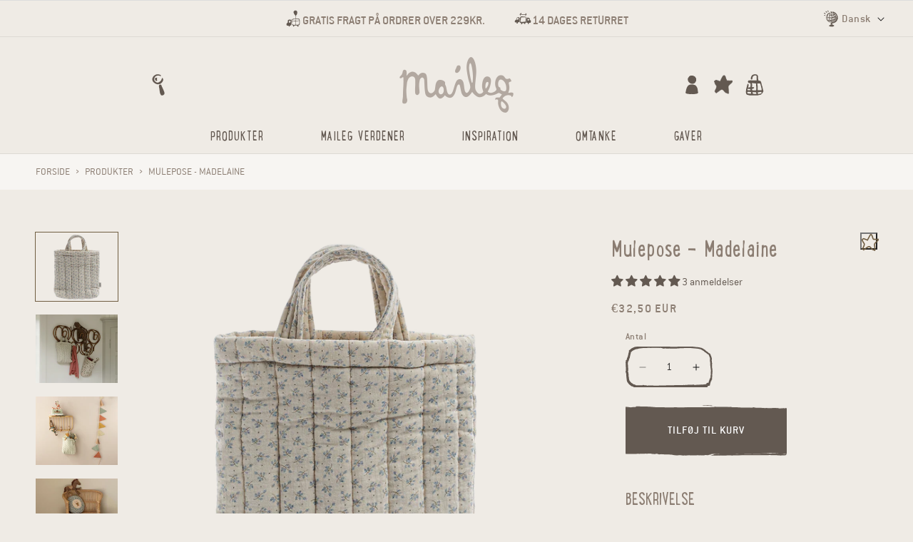

--- FILE ---
content_type: text/css
request_url: https://maileg.com/cdn/shop/t/30/assets/base.css?v=181447102842839628581741174471
body_size: 11123
content:
:root{--alpha-button-background: 1;--alpha-button-border: 1;--alpha-link: .85;--alpha-badge-border: .1}.product-card-wrapper .card,.contains-card--product{--border-radius: var(--product-card-corner-radius);--border-width: var(--product-card-border-width);--border-opacity: var(--product-card-border-opacity);--shadow-horizontal-offset: var(--product-card-shadow-horizontal-offset);--shadow-vertical-offset: var(--product-card-shadow-vertical-offset);--shadow-blur-radius: var(--product-card-shadow-blur-radius);--shadow-opacity: var(--product-card-shadow-opacity);--shadow-visible: var(--product-card-shadow-visible);--image-padding: var(--product-card-image-padding);--text-alignment: var(--product-card-text-alignment)}.collection-card-wrapper .card,.contains-card--collection{--border-radius: var(--collection-card-corner-radius);--border-width: var(--collection-card-border-width);--border-opacity: var(--collection-card-border-opacity);--shadow-horizontal-offset: var(--collection-card-shadow-horizontal-offset);--shadow-vertical-offset: var(--collection-card-shadow-vertical-offset);--shadow-blur-radius: var(--collection-card-shadow-blur-radius);--shadow-opacity: var(--collection-card-shadow-opacity);--shadow-visible: var(--collection-card-shadow-visible);--image-padding: var(--collection-card-image-padding);--text-alignment: var(--collection-card-text-alignment)}.article-card-wrapper .card,.contains-card--article{--border-radius: var(--blog-card-corner-radius);--border-width: var(--blog-card-border-width);--border-opacity: var(--blog-card-border-opacity);--shadow-horizontal-offset: var(--blog-card-shadow-horizontal-offset);--shadow-vertical-offset: var(--blog-card-shadow-vertical-offset);--shadow-blur-radius: var(--blog-card-shadow-blur-radius);--shadow-opacity: var(--blog-card-shadow-opacity);--shadow-visible: var(--blog-card-shadow-visible);--image-padding: var(--blog-card-image-padding);--text-alignment: var(--blog-card-text-alignment)}.contains-content-container,.content-container{--border-radius: var(--text-boxes-radius);--border-width: var(--text-boxes-border-width);--border-opacity: var(--text-boxes-border-opacity);--shadow-horizontal-offset: var(--text-boxes-shadow-horizontal-offset);--shadow-vertical-offset: var(--text-boxes-shadow-vertical-offset);--shadow-blur-radius: var(--text-boxes-shadow-blur-radius);--shadow-opacity: var(--text-boxes-shadow-opacity);--shadow-visible: var(--text-boxes-shadow-visible)}.contains-media,.global-media-settings{--border-radius: var(--media-radius);--border-width: var(--media-border-width);--border-opacity: var(--media-border-opacity);--shadow-horizontal-offset: var(--media-shadow-horizontal-offset);--shadow-vertical-offset: var(--media-shadow-vertical-offset);--shadow-blur-radius: var(--media-shadow-blur-radius);--shadow-opacity: var(--media-shadow-opacity);--shadow-visible: var(--media-shadow-visible)}.no-js:not(html){display:none!important}html.no-js .no-js:not(html){display:block!important}.no-js-inline{display:none!important}html.no-js .no-js-inline{display:inline-block!important}html.no-js .no-js-hidden{display:none!important}.page-width{max-width:var(--page-width);margin:0 auto;padding:0 1.5rem}body:has(.section-header .drawer-menu) .announcement-bar-section .page-width{max-width:100%}.page-width.drawer-menu{max-width:100%}.page-width-desktop{padding:0;margin:0 auto}.utility-bar__grid.page-width{padding-left:3rem;padding-right:3rem}@media screen and (min-width: 750px){.page-width{padding:0 5rem}.header.page-width,.utility-bar__grid.page-width{padding-left:3.2rem;padding-right:3.2rem}.page-width--narrow{padding:0 9rem}.page-width-desktop{padding:0}.page-width-tablet{padding:0 5rem}}@media screen and (min-width: 990px){.header:not(.drawer-menu).page-width{padding-left:5rem;padding-right:5rem}.page-width--narrow{max-width:72.6rem;padding:0}.page-width-desktop{max-width:var(--page-width);padding:0 5rem}}.isolate{position:relative;z-index:0}.section+.section{margin-top:var(--spacing-sections-mobile)}@media screen and (min-width: 750px){.section+.section{margin-top:var(--spacing-sections-desktop)}}.element-margin-top{margin-top:5rem}@media screen and (min-width: 750px){.element-margin{margin-top:calc(5rem + var(--page-width-margin))}}.background-secondary{background-color:rgba(var(--color-foreground),.04)}.grid-auto-flow{display:grid;grid-auto-flow:column}.page-margin,.shopify-challenge__container{margin:7rem auto}.rte-width{max-width:82rem;margin:0 auto 2rem}.list-unstyled{margin:0;padding:0;list-style:none}.hidden{display:none!important}.visually-hidden{position:absolute!important;overflow:hidden;width:1px;height:1px;margin:-1px;padding:0;border:0;clip:rect(0 0 0 0);word-wrap:normal!important}.visually-hidden--inline{margin:0;height:1em}.overflow-hidden{overflow:hidden}.skip-to-content-link:focus{z-index:9999;position:inherit;overflow:auto;width:auto;height:auto;clip:auto}.full-width-link{position:absolute;top:0;right:0;bottom:0;left:0;z-index:2}::selection{background-color:rgba(var(--color-foreground),.2)}.text-body{font-size:1.5rem;letter-spacing:.06rem;line-height:calc(1 + .8 / var(--font-body-scale));font-family:var(--font-body-family);font-style:var(--font-body-style);font-weight:var(--font-body-weight)}h1,h2,h3,h4,h5,.h0,.h1,.h2,.h3,.h4,.h5{font-family:var(--font-heading-family);font-style:var(--font-heading-style);font-weight:var(--font-heading-weight);letter-spacing:calc(var(--font-heading-scale) * .06rem);color:rgb(var(--color-foreground));line-height:calc(1 + .3/max(1,var(--font-heading-scale)));word-break:break-word}.hxl{font-size:calc(var(--font-heading-scale) * 5rem)}@media only screen and (min-width: 750px){.hxl{font-size:calc(var(--font-heading-scale) * 6.2rem)}}.h0{font-size:calc(var(--font-heading-scale) * 4rem)}@media only screen and (min-width: 750px){.h0{font-size:calc(var(--font-heading-scale) * 5.2rem)}}h1,.h1{font-size:calc(var(--font-heading-scale) * 3rem)}@media only screen and (min-width: 750px){h1,.h1{font-size:calc(var(--font-heading-scale) * 4rem)}}h2,.h2{font-size:calc(var(--font-heading-scale) * 2rem)}@media only screen and (min-width: 750px){h2,.h2{font-size:calc(var(--font-heading-scale) * 2.4rem)}}h3,.h3{font-size:calc(var(--font-heading-scale) * 1.7rem)}@media only screen and (min-width: 750px){h3,.h3{font-size:calc(var(--font-heading-scale) * 1.8rem)}}h4,.h4{font-family:var(--font-heading-family);font-style:var(--font-heading-style);font-size:calc(var(--font-heading-scale) * 1.5rem)}h5,.h5{font-size:calc(var(--font-heading-scale) * 1.2rem)}@media only screen and (min-width: 750px){h5,.h5{font-size:calc(var(--font-heading-scale) * 1.3rem)}}h6,.h6{color:rgba(var(--color-foreground),.75);margin-block-start:1.67em;margin-block-end:1.67em}blockquote{font-style:italic;color:rgba(var(--color-foreground),.75);border-left:.2rem solid rgba(var(--color-foreground),.2);padding-left:1rem}@media screen and (min-width: 750px){blockquote{padding-left:1.5rem}}.caption{font-size:1rem;letter-spacing:.07rem;line-height:calc(1 + .7 / var(--font-body-scale))}@media screen and (min-width: 750px){.caption{font-size:1.2rem}}.caption-with-letter-spacing{font-size:1rem;letter-spacing:.13rem;line-height:calc(1 + .2 / var(--font-body-scale));text-transform:uppercase}.caption-with-letter-spacing--medium{font-size:1.2rem;letter-spacing:.16rem}.caption-with-letter-spacing--large{font-size:1.4rem;letter-spacing:.18rem}.caption-large,.customer .field input,.customer select,.field__input,.form__label,.select__select{font-size:1.3rem;line-height:calc(1 + .5 / var(--font-body-scale));letter-spacing:.04rem}.color-foreground{color:rgb(var(--color-foreground))}table:not([class]){table-layout:fixed;border-collapse:collapse;font-size:1.4rem;border-style:hidden;box-shadow:0 0 0 .1rem rgba(var(--color-foreground),.2)}table:not([class]) td,table:not([class]) th{padding:1em;border:.1rem solid rgba(var(--color-foreground),.2)}@media screen and (max-width: 749px){.small-hide{display:none!important}}@media screen and (min-width: 750px) and (max-width: 989px){.medium-hide{display:none!important}}@media screen and (min-width: 990px){.large-up-hide{display:none!important}}.left{text-align:left}.center{text-align:center}.right{text-align:right}.uppercase{text-transform:uppercase}.light{opacity:.7}a:empty,ul:empty,dl:empty,div:empty,section:empty,article:empty,p:empty,h1:empty,h2:empty,h3:empty,h4:empty,h5:empty,h6:empty{display:none}.link,.customer a{cursor:pointer;display:inline-block;border:none;box-shadow:none;text-decoration:underline;text-underline-offset:.3rem;color:rgb(var(--color-link));background-color:transparent;font-size:1.4rem;font-family:inherit}.link--text{color:rgb(var(--color-foreground))}.link--text:hover{color:rgba(var(--color-foreground),.75)}.link-with-icon{display:inline-flex;font-size:1.4rem;font-weight:600;letter-spacing:.1rem;text-decoration:none;margin-bottom:4.5rem;white-space:nowrap}.link-with-icon .icon{width:1.5rem;margin-left:1rem}a:not([href]){cursor:not-allowed}.circle-divider:after{content:"\2022";margin:0 1.3rem 0 1.5rem}.circle-divider:last-of-type:after{display:none}hr{border:none;height:.1rem;background-color:rgba(var(--color-foreground),.2);display:block;margin:5rem 0}@media screen and (min-width: 750px){hr{margin:7rem 0}}.full-unstyled-link{text-decoration:none;color:currentColor;display:block}.placeholder{background-color:rgba(var(--color-foreground),.04);color:rgba(var(--color-foreground),.55);fill:rgba(var(--color-foreground),.55)}details>*{box-sizing:border-box}.break{word-break:break-word}.visibility-hidden{visibility:hidden}@media (prefers-reduced-motion){.motion-reduce{transition:none!important;animation:none!important}}:root{--duration-short: .1s;--duration-default: .2s;--duration-announcement-bar: .25s;--duration-medium: .3s;--duration-long: .5s;--duration-extra-long: .6s;--duration-extended: 3s;--ease-out-slow: cubic-bezier(0, 0, .3, 1);--animation-slide-in: slideIn var(--duration-extra-long) var(--ease-out-slow) forwards;--animation-fade-in: fadeIn var(--duration-extra-long) var(--ease-out-slow)}.underlined-link,.customer a,.inline-richtext a{text-underline-offset:.3rem;text-decoration-thickness:.1rem;transition:text-decoration-thickness ease .1s}.underlined-link,.customer a{color:rgba(var(--color-link),var(--alpha-link))}.inline-richtext a,.rte.inline-richtext a{color:currentColor}.underlined-link:hover,.customer a:hover,.inline-richtext a:hover{color:rgb(var(--color-link));text-decoration-thickness:.2rem}.icon-arrow{width:1.5rem}h3 .icon-arrow,.h3 .icon-arrow{width:calc(var(--font-heading-scale) * 1.5rem)}.animate-arrow .icon-arrow path{transform:translate(-.25rem);transition:transform var(--duration-short) ease}.animate-arrow:hover .icon-arrow path{transform:translate(-.05rem)}summary{cursor:pointer;list-style:none;position:relative}summary .icon-caret{position:absolute;height:.6rem;right:1.5rem;top:calc(50% - .2rem)}summary::-webkit-details-marker{display:none}.disclosure-has-popup{position:relative}.disclosure-has-popup[open]>summary:before{position:fixed;top:0;right:0;bottom:0;left:0;z-index:2;display:block;cursor:default;content:" ";background:transparent}.disclosure-has-popup>summary:before{display:none}.disclosure-has-popup[open]>summary+*{z-index:100}@media screen and (min-width: 750px){.disclosure-has-popup[open]>summary+*{z-index:4}.facets .disclosure-has-popup[open]>summary+*{z-index:2}}*:focus{outline:0;box-shadow:none}*:focus-visible{outline:.2rem solid rgba(var(--color-foreground),.5);outline-offset:.3rem;box-shadow:0 0 0 .3rem rgb(var(--color-background)),0 0 .5rem .4rem rgba(var(--color-foreground),.3)}.focused,.no-js *:focus{outline:.2rem solid rgba(var(--color-foreground),.5);outline-offset:.3rem;box-shadow:0 0 0 .3rem rgb(var(--color-background)),0 0 .5rem .4rem rgba(var(--color-foreground),.3)}.no-js *:focus:not(:focus-visible){outline:0;box-shadow:none}.focus-inset:focus-visible{outline:.2rem solid rgba(var(--color-foreground),.5);outline-offset:-.2rem;box-shadow:0 0 .2rem rgba(var(--color-foreground),.3)}.focused.focus-inset,.no-js .focus-inset:focus{outline:.2rem solid rgba(var(--color-foreground),.5);outline-offset:-.2rem;box-shadow:0 0 .2rem rgba(var(--color-foreground),.3)}.no-js .focus-inset:focus:not(:focus-visible){outline:0;box-shadow:none}.focus-none{box-shadow:none!important;outline:0!important}.focus-offset:focus-visible{outline:.2rem solid rgba(var(--color-foreground),.5);outline-offset:1rem;box-shadow:0 0 0 1rem rgb(var(--color-background)),0 0 .2rem 1.2rem rgba(var(--color-foreground),.3)}.focus-offset.focused,.no-js .focus-offset:focus{outline:.2rem solid rgba(var(--color-foreground),.5);outline-offset:1rem;box-shadow:0 0 0 1rem rgb(var(--color-background)),0 0 .2rem 1.2rem rgba(var(--color-foreground),.3)}.no-js .focus-offset:focus:not(:focus-visible){outline:0;box-shadow:none}.title,.title-wrapper-with-link{margin:3rem 0 2rem}.title-wrapper-with-link .title{margin:0}.title .link{font-size:inherit}.title-wrapper{margin-bottom:3rem}.title-wrapper-with-link{display:flex;justify-content:space-between;align-items:flex-end;gap:1rem;margin-bottom:3rem;flex-wrap:wrap}.title--primary{margin:4rem 0}.title-wrapper--self-padded-tablet-down,.title-wrapper--self-padded-mobile{padding-left:1.5rem;padding-right:1.5rem}@media screen and (min-width: 750px){.title-wrapper--self-padded-mobile{padding-left:0;padding-right:0}}@media screen and (min-width: 990px){.title,.title-wrapper-with-link{margin:5rem 0 3rem}.title--primary{margin:2rem 0}.title-wrapper-with-link{align-items:center}.title-wrapper-with-link .title{margin-bottom:0}.title-wrapper--self-padded-tablet-down{padding-left:0;padding-right:0}}.title-wrapper-with-link .link-with-icon{margin:0;flex-shrink:0;display:flex;align-items:center}.title-wrapper-with-link .link-with-icon svg{width:1.5rem}.title-wrapper-with-link a{margin-top:0;flex-shrink:0}.title-wrapper--no-top-margin{margin-top:0}.title-wrapper--no-top-margin>.title{margin-top:0}.subtitle{font-size:1.8rem;line-height:calc(1 + .8 / var(--font-body-scale));letter-spacing:.06rem;color:rgba(var(--color-foreground),.7)}.subtitle--small{font-size:1.4rem;letter-spacing:.1rem}.subtitle--medium{font-size:1.6rem;letter-spacing:.08rem}.grid{display:flex;flex-wrap:wrap;margin-bottom:2rem;padding:0;list-style:none;column-gap:var(--grid-mobile-horizontal-spacing);row-gap:var(--grid-mobile-vertical-spacing)}@media screen and (min-width: 750px){.grid{column-gap:var(--grid-desktop-horizontal-spacing);row-gap:var(--grid-desktop-vertical-spacing)}}.grid:last-child{margin-bottom:0}.grid__item{width:calc(25% - var(--grid-mobile-horizontal-spacing) * 3 / 4);max-width:calc(50% - var(--grid-mobile-horizontal-spacing) / 2);flex-grow:1;flex-shrink:0}@media screen and (min-width: 750px){.grid__item{width:calc(25% - var(--grid-desktop-horizontal-spacing) * 3 / 4);max-width:calc(50% - var(--grid-desktop-horizontal-spacing) / 2)}}.grid--gapless.grid{column-gap:0;row-gap:0}@media screen and (max-width: 749px){.grid__item.slider__slide--full-width{width:100%;max-width:none}}.grid--1-col .grid__item{max-width:100%;width:100%}.grid--3-col .grid__item{width:calc(33.33% - var(--grid-mobile-horizontal-spacing) * 2 / 3)}@media screen and (min-width: 750px){.grid--3-col .grid__item{width:calc(33.33% - var(--grid-desktop-horizontal-spacing) * 2 / 3)}}.grid--2-col .grid__item{width:calc(50% - var(--grid-mobile-horizontal-spacing) / 2)}@media screen and (min-width: 750px){.grid--2-col .grid__item{width:calc(50% - var(--grid-desktop-horizontal-spacing) / 2)}.grid--4-col-tablet .grid__item{width:calc(25% - var(--grid-desktop-horizontal-spacing) * 3 / 4)}.grid--3-col-tablet .grid__item{width:calc(33.33% - var(--grid-desktop-horizontal-spacing) * 2 / 3)}.grid--2-col-tablet .grid__item{width:calc(50% - var(--grid-desktop-horizontal-spacing) / 2)}}@media screen and (max-width: 989px){.grid--1-col-tablet-down .grid__item{width:100%;max-width:100%}.slider--tablet.grid--peek{margin:0;width:100%}.slider--tablet.grid--peek .grid__item{box-sizing:content-box;margin:0}.slider.slider--tablet .scroll-trigger.animate--slide-in,.slider.slider--mobile .scroll-trigger.animate--slide-in{animation:none;opacity:1;transform:inherit}.scroll-trigger:not(.scroll-trigger--offscreen) .slider--tablet{animation:var(--animation-slide-in)}}@media screen and (min-width: 990px){.grid--6-col-desktop .grid__item{width:calc(16.66% - var(--grid-desktop-horizontal-spacing) * 5 / 6);max-width:calc(16.66% - var(--grid-desktop-horizontal-spacing) * 5 / 6)}.grid--5-col-desktop .grid__item{width:calc(20% - var(--grid-desktop-horizontal-spacing) * 4 / 5);max-width:calc(20% - var(--grid-desktop-horizontal-spacing) * 4 / 5)}.grid--4-col-desktop .grid__item{width:calc(25% - var(--grid-desktop-horizontal-spacing) * 3 / 4);max-width:calc(25% - var(--grid-desktop-horizontal-spacing) * 3 / 4)}.grid--3-col-desktop .grid__item{width:calc(33.33% - var(--grid-desktop-horizontal-spacing) * 2 / 3);max-width:calc(33.33% - var(--grid-desktop-horizontal-spacing) * 2 / 3)}.grid--2-col-desktop .grid__item{width:calc(50% - var(--grid-desktop-horizontal-spacing) / 2);max-width:calc(50% - var(--grid-desktop-horizontal-spacing) / 2)}.slider.slider--desktop .scroll-trigger.animate--slide-in{animation:none;opacity:1;transform:inherit}.scroll-trigger:not(.scroll-trigger--offscreen) .slider--desktop{animation:var(--animation-slide-in)}}@media screen and (min-width: 990px){.grid--1-col-desktop{flex:0 0 100%;max-width:100%}.grid--1-col-desktop .grid__item{width:100%;max-width:100%}}@media screen and (max-width: 749px){.grid--peek.slider--mobile{margin:0;width:100%}.grid--peek.slider--mobile .grid__item{box-sizing:content-box;margin:0}.grid--peek .grid__item{min-width:35%}.grid--peek.slider .grid__item:first-of-type{margin-left:1.5rem}.grid--peek.slider:after{margin-left:calc(-1 * var(--grid-mobile-horizontal-spacing))}.grid--2-col-tablet-down .grid__item{width:calc(50% - var(--grid-mobile-horizontal-spacing) / 2)}.slider--tablet.grid--peek.grid--2-col-tablet-down .grid__item,.grid--peek .grid__item{width:calc(50% - var(--grid-mobile-horizontal-spacing) - 3rem)}.slider--tablet.grid--peek.grid--1-col-tablet-down .grid__item,.slider--mobile.grid--peek.grid--1-col-tablet-down .grid__item{width:calc(100% - var(--grid-mobile-horizontal-spacing) - 3rem)}}@media screen and (min-width: 750px) and (max-width: 989px){.slider--tablet.grid--peek .grid__item{width:calc(25% - var(--grid-desktop-horizontal-spacing) - 3rem)}.slider--tablet.grid--peek.grid--3-col-tablet .grid__item{width:calc(33.33% - var(--grid-desktop-horizontal-spacing) - 3rem)}.slider--tablet.grid--peek.grid--2-col-tablet .grid__item,.slider--tablet.grid--peek.grid--2-col-tablet-down .grid__item{width:calc(50% - var(--grid-desktop-horizontal-spacing) - 3rem)}.slider--tablet.grid--peek .grid__item:first-of-type{margin-left:1.5rem}.grid--2-col-tablet-down .grid__item{width:calc(50% - var(--grid-desktop-horizontal-spacing) / 2)}.grid--1-col-tablet-down.grid--peek .grid__item{width:calc(100% - var(--grid-desktop-horizontal-spacing) - 3rem)}}.media{display:block;background-color:rgba(var(--color-foreground),.1);position:relative;overflow:hidden}.media--transparent{background-color:transparent}.media>*:not(.zoom):not(.deferred-media__poster-button),.media model-viewer{display:block;max-width:100%;position:absolute;top:0;left:0;height:100%;width:100%}.media>img{object-fit:cover;object-position:center center;transition:opacity .4s cubic-bezier(.25,.46,.45,.94)}.media--square{padding-bottom:100%}.media--portrait{padding-bottom:125%}.media--landscape{padding-bottom:66.6%}.media--cropped{padding-bottom:56%}.media--16-9{padding-bottom:56.25%}.media--circle{padding-bottom:100%;border-radius:50%}.media.media--hover-effect>img+img{opacity:0}@media screen and (min-width: 990px){.media--cropped{padding-bottom:63%}}deferred-media{display:block}.button--secondary,.button--tertiary{--color-button: var(--color-secondary-button);--color-button-text: var(--color-secondary-button-text)}.button--tertiary{--alpha-button-background: 0;--alpha-button-border: .2}.button,.shopify-challenge__button,.customer button,button.shopify-payment-button__button--unbranded,.shopify-payment-button [role=button],.cart__dynamic-checkout-buttons [role=button],.cart__dynamic-checkout-buttons iframe{--shadow-horizontal-offset: var(--buttons-shadow-horizontal-offset);--shadow-vertical-offset: var(--buttons-shadow-vertical-offset);--shadow-blur-radius: var(--buttons-shadow-blur-radius);--shadow-opacity: var(--buttons-shadow-opacity);--shadow-visible: var(--buttons-shadow-visible);--border-offset: var(--buttons-border-offset);--border-opacity: calc(1 - var(--buttons-border-opacity));border-radius:var(--buttons-radius-outset);position:relative}.button,.shopify-challenge__button,.customer button,button.shopify-payment-button__button--unbranded{min-width:calc(12rem + var(--buttons-border-width) * 2);min-height:calc(4.5rem + var(--buttons-border-width) * 2)}.shopify-payment-button__button--branded{z-index:auto}.cart__dynamic-checkout-buttons iframe{box-shadow:var(--shadow-horizontal-offset) var(--shadow-vertical-offset) var(--shadow-blur-radius) rgba(var(--color-shadow),var(--shadow-opacity))}.button,.shopify-challenge__button,.customer button{display:inline-flex;justify-content:center;align-items:center;border:0;padding:0 3rem;cursor:pointer;font:inherit;font-size:1.5rem;text-decoration:none;color:rgb(var(--color-button-text));transition:box-shadow var(--duration-short) ease;-webkit-appearance:none;appearance:none;background-color:rgba(var(--color-button),var(--alpha-button-background))}.button:before,.shopify-challenge__button:before,.customer button:before,.shopify-payment-button__button--unbranded:before,.shopify-payment-button [role=button]:before,.cart__dynamic-checkout-buttons [role=button]:before{content:"";position:absolute;top:0;right:0;bottom:0;left:0;z-index:-1;border-radius:var(--buttons-radius-outset);box-shadow:var(--shadow-horizontal-offset) var(--shadow-vertical-offset) var(--shadow-blur-radius) rgba(var(--color-shadow),var(--shadow-opacity))}.button:after,.shopify-challenge__button:after,.customer button:after,.shopify-payment-button__button--unbranded:after{content:"";position:absolute;top:var(--buttons-border-width);right:var(--buttons-border-width);bottom:var(--buttons-border-width);left:var(--buttons-border-width);z-index:1;border-radius:var(--buttons-radius);box-shadow:0 0 0 calc(var(--buttons-border-width) + var(--border-offset)) rgba(var(--color-button-text),var(--border-opacity)),0 0 0 var(--buttons-border-width) rgba(var(--color-button),var(--alpha-button-background));transition:box-shadow var(--duration-short) ease}.button:not([disabled]):hover:after,.shopify-challenge__button:hover:after,.customer button:hover:after,.shopify-payment-button__button--unbranded:hover:after{--border-offset: 1.3px;box-shadow:0 0 0 calc(var(--buttons-border-width) + var(--border-offset)) rgba(var(--color-button-text),var(--border-opacity)),0 0 0 calc(var(--buttons-border-width) + 1px) rgba(var(--color-button),var(--alpha-button-background))}.button--secondary:after{--border-opacity: var(--buttons-border-opacity)}.button:focus-visible,.button:focus,.button.focused,.shopify-payment-button__button--unbranded:focus-visible,.shopify-payment-button [role=button]:focus-visible,.shopify-payment-button__button--unbranded:focus,.shopify-payment-button [role=button]:focus{outline:0;box-shadow:0 0 0 .3rem rgb(var(--color-background)),0 0 0 .5rem rgba(var(--color-foreground),.5),0 0 .5rem .4rem rgba(var(--color-foreground),.3)}.button:focus:not(:focus-visible):not(.focused),.shopify-payment-button__button--unbranded:focus:not(:focus-visible):not(.focused),.shopify-payment-button [role=button]:focus:not(:focus-visible):not(.focused){box-shadow:inherit}.button::selection,.shopify-challenge__button::selection,.customer button::selection{background-color:rgba(var(--color-button-text),.3)}.button,.button-label,.shopify-challenge__button,.customer button{font-size:1.5rem;letter-spacing:.1rem;line-height:calc(1 + .2 / var(--font-body-scale))}.button--tertiary{font-size:1.2rem;padding:1rem 1.5rem;min-width:calc(9rem + var(--buttons-border-width) * 2);min-height:calc(3.5rem + var(--buttons-border-width) * 2)}.button--small{padding:1.2rem 2.6rem}.button:disabled,.button[aria-disabled=true],.button.disabled,.customer button:disabled,.customer button[aria-disabled=true],.customer button.disabled,.quantity__button.disabled{cursor:not-allowed;opacity:.5}.button--full-width{display:flex;width:100%}.button.loading{color:transparent;position:relative}@media screen and (forced-colors: active){.button.loading{color:rgb(var(--color-foreground))}}.button.loading>.loading-overlay__spinner{top:50%;left:50%;transform:translate(-50%,-50%);position:absolute;height:100%;display:flex;align-items:center}.button.loading>.loading-overlay__spinner .spinner{width:fit-content}.button.loading>.loading-overlay__spinner .path{stroke:rgb(var(--color-button-text))}.share-button{display:block;position:relative}.share-button details{width:fit-content}.share-button__button{font-size:1.4rem;display:flex;align-items:center;color:rgb(var(--color-link));margin-left:0;padding-left:0;min-height:4.4rem}details[open]>.share-button__fallback{animation:animateMenuOpen var(--duration-default) ease}.share-button__button:hover{text-decoration:underline;text-underline-offset:.3rem}.share-button__button,.share-button__fallback button{cursor:pointer;background-color:transparent;border:none}.share-button__button .icon-share{height:1.2rem;margin-right:1rem;min-width:1.3rem}.share-button__fallback{display:flex;align-items:center;position:absolute;top:3rem;left:.1rem;z-index:3;width:100%;min-width:max-content;border-radius:var(--inputs-radius);border:0}.share-button__fallback:after{pointer-events:none;content:"";position:absolute;top:var(--inputs-border-width);right:var(--inputs-border-width);bottom:var(--inputs-border-width);left:var(--inputs-border-width);border:.1rem solid transparent;border-radius:var(--inputs-radius);box-shadow:0 0 0 var(--inputs-border-width) rgba(var(--color-foreground),var(--inputs-border-opacity));transition:box-shadow var(--duration-short) ease;z-index:1}.share-button__fallback:before{background:rgb(var(--color-background));pointer-events:none;content:"";position:absolute;top:0;right:0;bottom:0;left:0;border-radius:var(--inputs-radius-outset);box-shadow:var(--inputs-shadow-horizontal-offset) var(--inputs-shadow-vertical-offset) var(--inputs-shadow-blur-radius) rgba(var(--color-shadow),var(--inputs-shadow-opacity));z-index:-1}.share-button__fallback button{width:4.4rem;height:4.4rem;padding:0;flex-shrink:0;display:flex;justify-content:center;align-items:center;position:relative;right:var(--inputs-border-width)}.share-button__fallback button:hover{color:rgba(var(--color-foreground),.75)}.share-button__fallback button:hover svg{transform:scale(1.07)}.share-button__close:not(.hidden)+.share-button__copy{display:none}.share-button__close,.share-button__copy{background-color:transparent;color:rgb(var(--color-foreground))}.share-button__copy:focus-visible,.share-button__close:focus-visible{background-color:rgb(var(--color-background));z-index:2}.share-button__copy:focus,.share-button__close:focus{background-color:rgb(var(--color-background));z-index:2}.field:not(:focus-visible):not(.focused)+.share-button__copy:not(:focus-visible):not(.focused),.field:not(:focus-visible):not(.focused)+.share-button__close:not(:focus-visible):not(.focused){background-color:inherit}.share-button__fallback .field:after,.share-button__fallback .field:before{content:none}.share-button__fallback .field{border-radius:0;min-width:auto;min-height:auto;transition:none}.share-button__fallback .field__input:focus,.share-button__fallback .field__input:-webkit-autofill{outline:.2rem solid rgba(var(--color-foreground),.5);outline-offset:.1rem;box-shadow:0 0 0 .1rem rgb(var(--color-background)),0 0 .5rem .4rem rgba(var(--color-foreground),.3)}.share-button__fallback .field__input{box-shadow:none;text-overflow:ellipsis;white-space:nowrap;overflow:hidden;filter:none;min-width:auto;min-height:auto}.share-button__fallback .field__input:hover{box-shadow:none}.share-button__fallback .icon{width:1.5rem;height:1.5rem}.share-button__message:not(:empty){display:flex;align-items:center;width:100%;height:100%;margin-top:0;padding:.8rem 0 .8rem 1.5rem;margin:var(--inputs-border-width)}.share-button__message:not(:empty):not(.hidden)~*{display:none}.field__input,.select__select,.customer .field input,.customer select{-webkit-appearance:none;appearance:none;background-color:rgb(var(--color-background));color:rgb(var(--color-foreground));font-size:1.6rem;width:100%;box-sizing:border-box;transition:box-shadow var(--duration-short) ease;border-radius:var(--inputs-radius);height:4.5rem;min-height:calc(var(--inputs-border-width) * 2);min-width:calc(7rem + (var(--inputs-border-width) * 2));position:relative;border:0}.field:before,.select:before,.customer .field:before,.customer select:before,.localization-form__select:before{pointer-events:none;content:"";position:absolute;top:0;right:0;bottom:0;left:0;border-radius:var(--inputs-radius-outset);box-shadow:var(--inputs-shadow-horizontal-offset) var(--inputs-shadow-vertical-offset) var(--inputs-shadow-blur-radius) rgba(var(--color-shadow),var(--inputs-shadow-opacity));z-index:-1}.field:after,.select:after,.customer .field:after,.customer select:after,.localization-form__select:after{pointer-events:none;content:"";position:absolute;top:var(--inputs-border-width);right:var(--inputs-border-width);bottom:var(--inputs-border-width);left:var(--inputs-border-width);border:.1rem solid transparent;border-radius:var(--inputs-radius);box-shadow:0 0 0 var(--inputs-border-width) rgba(var(--color-foreground),var(--inputs-border-opacity));transition:box-shadow var(--duration-short) ease;z-index:1}.select__select{font-family:var(--font-body-family);font-style:var(--font-body-style);font-weight:var(--font-body-weight);font-size:1.2rem;color:rgba(var(--color-foreground),.75)}.field:hover.field:after,.select:hover.select:after,.select__select:hover.select__select:after,.customer .field:hover.field:after,.customer select:hover.select:after,.localization-form__select:hover.localization-form__select:after{box-shadow:0 0 0 calc(.1rem + var(--inputs-border-width)) rgba(var(--color-foreground),var(--inputs-border-opacity));outline:0;border-radius:var(--inputs-radius)}.field__input:focus-visible,.select__select:focus-visible,.customer .field input:focus-visible,.customer select:focus-visible,.localization-form__select:focus-visible.localization-form__select:after{box-shadow:0 0 0 calc(.1rem + var(--inputs-border-width)) rgba(var(--color-foreground));outline:0;border-radius:var(--inputs-radius)}.field__input:focus,.select__select:focus,.customer .field input:focus,.customer select:focus,.localization-form__select:focus.localization-form__select:after{box-shadow:0 0 0 calc(.1rem + var(--inputs-border-width)) rgba(var(--color-foreground));outline:0;border-radius:var(--inputs-radius)}.localization-form__select:focus{outline:0;box-shadow:none}.text-area,.select{display:flex;position:relative;width:100%}.select .icon-caret,.customer select+svg{height:.6rem;pointer-events:none;position:absolute;top:calc(50% - .2rem);right:calc(var(--inputs-border-width) + 1.5rem)}.select__select,.customer select{cursor:pointer;line-height:calc(1 + .6 / var(--font-body-scale));padding:0 calc(var(--inputs-border-width) + 3rem) 0 2rem;margin:var(--inputs-border-width);min-height:calc(var(--inputs-border-width) * 2)}.field{position:relative;width:100%;display:flex;transition:box-shadow var(--duration-short) ease}.customer .field{display:flex}.field--with-error{flex-wrap:wrap}.field__input,.customer .field input{flex-grow:1;text-align:left;padding:1.5rem;margin:var(--inputs-border-width);transition:box-shadow var(--duration-short) ease}.field__label,.customer .field label{font-size:1.6rem;left:calc(var(--inputs-border-width) + 2rem);top:calc(1rem + var(--inputs-border-width));margin-bottom:0;pointer-events:none;position:absolute;transition:top var(--duration-short) ease,font-size var(--duration-short) ease;color:rgba(var(--color-foreground),.75);letter-spacing:.1rem;line-height:1.5}.field__input:focus~.field__label,.field__input:not(:placeholder-shown)~.field__label,.field__input:-webkit-autofill~.field__label,.customer .field input:focus~label,.customer .field input:not(:placeholder-shown)~label,.customer .field input:-webkit-autofill~label{font-size:1rem;top:calc(var(--inputs-border-width) + .5rem);left:calc(var(--inputs-border-width) + 2rem);letter-spacing:.04rem}.field__input:focus,.field__input:not(:placeholder-shown),.field__input:-webkit-autofill,.customer .field input:focus,.customer .field input:not(:placeholder-shown),.customer .field input:-webkit-autofill{padding:2.2rem 1.5rem .8rem 2rem;margin:var(--inputs-border-width)}.field__input::-webkit-search-cancel-button,.customer .field input::-webkit-search-cancel-button{display:none}.field__input::placeholder,.customer .field input::placeholder{opacity:0}.field__button{align-items:center;background-color:transparent;border:0;color:currentColor;cursor:pointer;display:flex;height:4.4rem;justify-content:center;overflow:hidden;padding:0;position:absolute;right:0;top:0;width:4.4rem}.field__button>svg{height:2.5rem;width:2.5rem}.field__input:-webkit-autofill~.field__button,.field__input:-webkit-autofill~.field__label,.customer .field input:-webkit-autofill~label{color:#000}.text-area{font-family:var(--font-body-family);font-style:var(--font-body-style);font-weight:var(--font-body-weight);min-height:10rem;resize:none}input[type=checkbox]{display:inline-block;width:auto;margin-right:.5rem}.form__label{display:block;margin-bottom:.6rem}.form__message{align-items:center;display:flex;font-size:1.4rem;line-height:1;margin-top:1rem}.form__message--large{font-size:1.6rem}.customer .field .form__message{font-size:1.4rem;text-align:left}.form__message .icon,.customer .form__message svg{flex-shrink:0;height:1.3rem;margin-right:.5rem;width:1.3rem}.form__message--large .icon,.customer .form__message svg{height:1.5rem;width:1.5rem;margin-right:1rem}.customer .field .form__message svg{align-self:start}.form-status{margin:0;font-size:1.6rem}.form-status-list{padding:0;margin:2rem 0 4rem}.form-status-list li{list-style-position:inside}.form-status-list .link:first-letter{text-transform:capitalize}.quantity{color:rgba(var(--color-foreground));position:relative;width:calc(14rem / var(--font-body-scale) + var(--inputs-border-width) * 2);display:flex;border-radius:var(--inputs-radius);min-height:calc((var(--inputs-border-width) * 2) + 4.5rem)}.quantity:after{pointer-events:none;content:"";position:absolute;top:var(--inputs-border-width);right:var(--inputs-border-width);bottom:var(--inputs-border-width);left:var(--inputs-border-width);border:.1rem solid transparent;border-radius:var(--inputs-radius);box-shadow:0 0 0 var(--inputs-border-width) rgba(var(--color-foreground),var(--inputs-border-opacity));transition:box-shadow var(--duration-short) ease;z-index:1}.quantity:before{background:rgb(var(--color-background));pointer-events:none;content:"";position:absolute;top:0;right:0;bottom:0;left:0;border-radius:var(--inputs-radius-outset);box-shadow:var(--inputs-shadow-horizontal-offset) var(--inputs-shadow-vertical-offset) var(--inputs-shadow-blur-radius) rgba(var(--color-shadow),var(--inputs-shadow-opacity));z-index:-1}.quantity__input{color:currentColor;font-size:1.6rem;font-weight:500;opacity:.85;text-align:center;background-color:transparent;border:0;padding:0 .5rem;width:100%;flex-grow:1;-webkit-appearance:none;appearance:none}.quantity__button{width:calc(4.5rem / var(--font-body-scale));flex-shrink:0;font-size:1.8rem;border:0;background-color:transparent;cursor:pointer;display:flex;align-items:center;justify-content:center;color:rgb(var(--color-foreground));padding:0}.quantity__button:first-child{margin-left:calc(var(--inputs-border-width))}.quantity__button:last-child{margin-right:calc(var(--inputs-border-width))}.quantity__button svg{width:1rem;pointer-events:none}.quantity__button:focus-visible,.quantity__input:focus-visible{background-color:rgb(var(--color-background));z-index:2}.quantity__button:focus,.quantity__input:focus{background-color:rgb(var(--color-background));z-index:2}.quantity__button:not(:focus-visible):not(.focused),.quantity__input:not(:focus-visible):not(.focused){box-shadow:inherit;background-color:inherit}.quantity__input:-webkit-autofill,.quantity__input:-webkit-autofill:hover,.quantity__input:-webkit-autofill:active{box-shadow:0 0 0 10rem rgb(var(--color-background)) inset!important;-webkit-box-shadow:0 0 0 10rem rgb(var(--color-background)) inset!important}.quantity__input::-webkit-outer-spin-button,.quantity__input::-webkit-inner-spin-button{-webkit-appearance:none;margin:0}.quantity__input[type=number]{-moz-appearance:textfield}.quantity__rules{margin-top:1.2rem;position:relative;font-size:1.2rem}.quantity__rules .caption{display:inline-block;margin-top:0;margin-bottom:0}.quantity__rules .divider+.divider:before{content:"\2022";margin:0 .5rem}.quantity__rules-cart{position:relative}product-info .loading-overlay:not(.hidden)~*,.quantity__rules-cart .loading-overlay:not(.hidden)~*{visibility:hidden}.modal__toggle{list-style-type:none}.no-js details[open] .modal__toggle{position:absolute;z-index:5}.modal__toggle-close{display:none}.no-js details[open] svg.modal__toggle-close{display:flex;z-index:1;height:1.7rem;width:1.7rem}.modal__toggle-open{display:flex}.no-js details[open] .modal__toggle-open{display:none}.no-js .modal__close-button.link{display:none}.modal__close-button.link{display:flex;justify-content:center;align-items:center;padding:0rem;height:4.4rem;width:4.4rem;background-color:transparent}.modal__close-button .icon{width:1.7rem;height:1.7rem}.modal__content{position:absolute;top:0;left:0;right:0;bottom:0;background:rgb(var(--color-background));z-index:4;display:flex;justify-content:center;align-items:center}.media-modal{cursor:zoom-out}.media-modal .deferred-media{cursor:initial}.cart-count-bubble:empty{display:none}.cart-count-bubble{position:absolute;background-color:rgb(var(--color-button));color:rgb(var(--color-button-text));height:1.7rem;width:1.7rem;border-radius:100%;display:flex;justify-content:center;align-items:center;font-size:.9rem;bottom:.8rem;left:2.2rem;line-height:calc(1 + .1 / var(--font-body-scale))}.utility-bar{height:100%}.utility-bar--bottom-border{border-bottom:.1rem solid rgba(var(--color-foreground),.08)}@media screen and (min-width: 990px){.utility-bar--bottom-border-social-only{border-bottom:.1rem solid rgba(var(--color-foreground),.08)}}.utility-bar__grid{display:grid;grid-template-columns:1fr;grid-template-areas:"announcements"}.utility-bar__grid .list-social{justify-content:flex-start;align-content:center;margin-left:-1.2rem;grid-area:social-icons}@media screen and (max-width: 989px){.utility-bar .utility-bar__grid .list-social{display:none}}.utility-bar .list-social__item .icon{scale:.9}@media screen and (min-width: 990px){.utility-bar__grid--3-col{grid-template-columns:3fr 4fr 3fr;grid-template-areas:"social-icons announcements language-currency"}.utility-bar__grid--2-col{grid-template-columns:1fr 1fr;grid-template-areas:"social-icons language-currency"}.announcement-bar.announcement-bar--one-announcement,.announcement-bar--one-announcement .announcement-bar__link{width:fit-content;margin:auto}}.announcement-bar,.announcement-bar__announcement{color:rgb(var(--color-foreground));width:100%;height:100%;display:flex;justify-content:center;flex-wrap:wrap;align-content:center;grid-area:announcements}.announcement-bar .slider--everywhere{margin-bottom:0;scroll-behavior:auto}.utility-bar__grid .announcement-bar-slider,.announcement-bar-slider,.announcement-bar-slider .slider{width:100%}.announcement-bar .slider-button--next{margin-right:-1.5rem;min-width:44px}.announcement-bar .slider-button--prev{margin-left:-1.5rem;min-width:44px}.announcement-bar .slider-button--next:focus-visible,.announcement-bar .slider-button--prev:focus-visible,.utility-bar .list-social__link:focus-visible{outline-offset:-.3rem;box-shadow:0 0 0 -.2rem rgb(var(--color-foreground))}.localization-wrapper{grid-area:language-currency;align-self:center;display:flex;justify-content:flex-end}.localization-wrapper .localization-selector+.disclosure__list-wrapper{animation:animateMenuOpen var(--duration-default) ease}.utility-bar .localization-wrapper .disclosure .localization-form__select,.utility-bar .localization-wrapper .disclosure__link{font-size:calc(var(--font-heading-scale) * 1.3rem)}@media screen and (min-width: 990px){body:has(.section-header .header:not(.drawer-menu)) .utility-bar .page-width{padding-left:5rem;padding-right:5rem}.announcement-bar-slider{width:60%}.announcement-bar .slider-button{height:3.8rem}}.announcement-bar__link{display:flex;width:100%;text-decoration:none;height:100%;justify-content:center;align-items:center}.announcement-bar__link:hover{text-decoration:underline}.announcement-bar__link .icon-arrow{display:inline-block;pointer-events:none;margin-left:.8rem;vertical-align:middle;margin-bottom:.2rem}.announcement-bar__message{text-align:center;padding:1rem 0;margin:0;letter-spacing:.1rem;min-height:3.8rem}.announcement-bar-slider--fade-in-next .announcement-bar__message,.announcement-bar-slider--fade-in-previous .announcement-bar__message,.announcement-bar-slider--fade-out-next .announcement-bar__message,.announcement-bar-slider--fade-out-previous .announcement-bar__message{animation-duration:var(--duration-announcement-bar);animation-timing-function:ease-in-out;animation-fill-mode:forwards}.announcement-bar-slider--fade-in-next .announcement-bar__message{--announcement-translate-from: -1.5rem;opacity:0;animation-name:translateAnnouncementSlideIn;animation-delay:var(--duration-announcement-bar)}.announcement-bar-slider--fade-in-previous .announcement-bar__message{--announcement-translate-from: 1.5rem;opacity:0;animation-name:translateAnnouncementSlideIn;animation-delay:var(--duration-announcement-bar)}.announcement-bar-slider--fade-out-next .announcement-bar__message{--announcement-translate-to: 1.5rem;animation-name:translateAnnouncementSlideOut}.announcement-bar-slider--fade-out-previous .announcement-bar__message{--announcement-translate-to: -1.5rem;animation-name:translateAnnouncementSlideOut}@keyframes translateAnnouncementSlideIn{0%{opacity:0;transform:translate(var(--announcement-translate-from))}to{opacity:1;transform:translate(0)}}@keyframes translateAnnouncementSlideOut{0%{opacity:1;transform:translate(0)}to{opacity:0;transform:translate(var(--announcement-translate-to))}}.section-header.shopify-section-group-header-group{z-index:3}.shopify-section-header-sticky{position:sticky;top:0}.shopify-section-header-hidden{top:calc(-1 * var(--header-height))}.shopify-section-header-hidden.menu-open{top:0}.section-header.animate{transition:top .15s ease-out}.shopify-section-group-header-group{z-index:4}.section-header~.shopify-section-group-header-group{z-index:initial}.header-wrapper{display:block;position:relative;background-color:rgb(var(--color-background))}.header-wrapper--border-bottom{border-bottom:.1rem solid rgba(var(--color-foreground),.08)}.header{display:grid;grid-template-areas:"left-icons heading icons";grid-template-columns:1fr 2fr 1fr;align-items:center}@media screen and (max-width: 749px){.header--has-app{grid-template-columns:auto 1fr auto}}@media screen and (min-width: 990px){.header{grid-template-columns:1fr auto 1fr}.header--top-left,.header--middle-left:not(.header--has-menu){grid-template-areas:"heading icons" "navigation navigation";grid-template-columns:1fr auto}.header--top-left.drawer-menu,.header--middle-left.drawer-menu{grid-template-areas:"navigation heading icons";grid-template-columns:auto 1fr auto;column-gap:1rem}.header--middle-left{grid-template-areas:"heading navigation icons";grid-template-columns:auto auto 1fr;column-gap:2rem}.header--middle-center:not(.drawer-menu){grid-template-areas:"navigation heading icons";grid-template-columns:1fr auto 1fr;column-gap:2rem}.header--middle-center a.header__heading-link{text-align:center}.header--top-center{grid-template-areas:"left-icons heading icons" "navigation navigation navigation"}.header--top-center.drawer-menu{grid-template-areas:"left-icons heading icons";grid-template-columns:1fr auto 1fr}.header:not(.header--middle-left,.header--middle-center) .header__inline-menu{margin-top:1.05rem}}.header *[tabindex="-1"]:focus{outline:none}.header__heading{margin:0;line-height:0}.header>.header__heading-link{line-height:0}.header__heading,.header__heading-link{grid-area:heading;justify-self:center}.header__heading-link{display:inline-block;padding:.75rem;text-decoration:none;word-break:break-word}.header__heading-link:hover .h2{color:rgb(var(--color-foreground))}.header__heading-link .h2{line-height:1;color:rgba(var(--color-foreground),.75)}.header__heading-logo{height:auto;max-width:100%}.header__heading-logo-wrapper{width:100%;display:inline-block;transition:width .3s cubic-bezier(.52,0,.61,.99)}@media screen and (max-width: 989px){.header__heading,.header__heading-link{text-align:center}.header--mobile-left .header__heading,.header--mobile-left .header__heading-link{text-align:left;justify-self:start}.header--mobile-left{grid-template-columns:auto 2fr 1fr}}@media screen and (min-width: 990px){.header--middle-left .header__heading-link,.header--top-left .header__heading-link{margin-left:-.75rem}.header__heading,.header__heading-link{justify-self:start}.header--middle-center .header__heading-link,.header--middle-center .header__heading,.header--top-center .header__heading-link,.header--top-center .header__heading{justify-self:center;text-align:center}}.header__icons{display:flex;grid-area:icons;justify-self:end;padding-right:.8rem}.header__icons .shopify-app-block{max-width:4.4rem;max-height:4.4rem;overflow:hidden}.header__icon:not(.header__icon--summary),.header__icon span{display:flex;align-items:center;justify-content:center}.header__icon{color:rgb(var(--color-foreground))}.header__icon span{height:100%}.header__icon:after{content:none}.header__icon:hover .icon,.modal__close-button:hover .icon{transform:scale(1.07)}.header__icon .icon{height:2rem;width:2rem;fill:none;vertical-align:middle}.header__icon,.header__icon--cart .icon{height:4.4rem;width:4.4rem;padding:0}.header__icon--cart{position:relative;margin-right:-1.2rem}.header__icon--menu[aria-expanded=true]:before{content:"";top:100%;left:0;height:calc(var(--viewport-height, 100vh) - (var(--header-bottom-position, 100%)));width:100%;display:block;position:absolute;background:rgba(var(--color-foreground),.5)}menu-drawer+.header__search{display:none}.header>.header__search{grid-area:left-icons;justify-self:start}.header--top-center.drawer-menu>.header__search{margin-left:3.2rem}.header--top-center header-drawer{grid-area:left-icons}.header:not(.header--has-menu) *>.header__search{display:none}.header__search{display:inline-flex;line-height:0}.header--top-center>.header__search{display:none}.header--top-center *>.header__search{display:inline-flex}@media screen and (min-width: 990px){.header:not(.header--top-center) *>.header__search,.header--top-center>.header__search{display:inline-flex}.header:not(.header--top-center)>.header__search,.header--top-center *>.header__search{display:none}}.no-js .predictive-search{display:none}details[open]>.search-modal{opacity:1;animation:animateMenuOpen var(--duration-default) ease}details[open] .modal-overlay{display:block}details[open] .modal-overlay:after{position:absolute;content:"";background-color:rgb(var(--color-foreground),.5);top:100%;left:0;right:0;height:100vh}.no-js details[open]>.header__icon--search{top:1rem;right:.5rem}.search-modal{opacity:0;border-bottom:.1rem solid rgba(var(--color-foreground),.08);min-height:calc(100% + var(--inputs-margin-offset) + (2 * var(--inputs-border-width)));height:100%}.search-modal__content{display:flex;align-items:center;justify-content:center;width:100%;height:100%;padding:0 5rem 0 1rem;line-height:calc(1 + .8 / var(--font-body-scale));position:relative}.search-modal__content-bottom{bottom:calc((var(--inputs-margin-offset) / 2))}.search-modal__content-top{top:calc((var(--inputs-margin-offset) / 2))}.search-modal__form{width:100%}.search-modal__close-button{position:absolute;right:.3rem}@media screen and (min-width: 750px){.search-modal__close-button{right:1rem}.search-modal__content{padding:0 6rem}}@media screen and (min-width: 990px){.search-modal__form{max-width:74.2rem}.search-modal__close-button{position:initial;margin-left:.5rem}}.header__icon--menu .icon{display:block;position:absolute;opacity:1;transform:scale(1);transition:transform .15s ease,opacity .15s ease}details:not([open])>.header__icon--menu .icon-close,details[open]>.header__icon--menu .icon-hamburger{visibility:hidden;opacity:0;transform:scale(.8)}.js details[open]:not(.menu-opening)>.header__icon--menu .icon-close{visibility:hidden}.js details[open]:not(.menu-opening)>.header__icon--menu .icon-hamburger{visibility:visible;opacity:1;transform:scale(1.07)}.js details>.header__submenu{opacity:0;transform:translateY(-1.5rem)}details[open]>.header__submenu{animation:animateMenuOpen var(--duration-default) ease;animation-fill-mode:forwards;z-index:1}@media (prefers-reduced-motion){details[open]>.header__submenu{opacity:1;transform:translateY(0)}}.header__inline-menu{margin-left:-1.2rem;grid-area:navigation;display:none}.header--top-center .header__inline-menu,.header--top-center .header__heading-link{margin-left:0}@media screen and (min-width: 990px){.header__inline-menu{display:block}.header--top-center .header__inline-menu{justify-self:center}.header--top-center .header__inline-menu>.list-menu--inline{justify-content:center}.header--middle-left .header__inline-menu{margin-left:0}}.header__menu{padding:0 1rem}.header__menu-item{padding:1.2rem;text-decoration:none;color:rgba(var(--color-foreground),.75)}.header__menu-item:hover{color:rgb(var(--color-foreground))}.header__menu-item span{transition:text-decoration var(--duration-short) ease}.header__menu-item:hover span{text-decoration:underline;text-underline-offset:.3rem}details[open]>.header__menu-item{text-decoration:underline}details[open]:hover>.header__menu-item{text-decoration-thickness:.2rem}details[open]>.header__menu-item .icon-caret{transform:rotate(180deg)}.header__active-menu-item{transition:text-decoration-thickness var(--duration-short) ease;color:rgb(var(--color-foreground));text-decoration:underline;text-underline-offset:.3rem}.header__menu-item:hover .header__active-menu-item{text-decoration-thickness:.2rem}.header__submenu{transition:opacity var(--duration-default) ease,transform var(--duration-default) ease}.global-settings-popup,.header__submenu.global-settings-popup{border-radius:var(--popup-corner-radius);border-color:rgba(var(--color-foreground),var(--popup-border-opacity));border-style:solid;border-width:var(--popup-border-width);box-shadow:var(--popup-shadow-horizontal-offset) var(--popup-shadow-vertical-offset) var(--popup-shadow-blur-radius) rgba(var(--color-shadow),var(--popup-shadow-opacity));z-index:-1}.header__submenu.list-menu{padding:1rem 0}.header__submenu .header__submenu{background-color:rgba(var(--color-foreground),.03);padding:1rem 0;margin:1rem 0}.header__submenu .header__menu-item:after{right:2rem}.header__submenu .header__menu-item{justify-content:space-between;padding:.8rem 2rem}.header__submenu .header__menu-item:hover{text-decoration-line:underline}.header__menu-item .icon-caret{right:.8rem}.header__submenu .icon-caret{flex-shrink:0;margin-left:1rem;position:static}header-menu>details,details-disclosure>details{position:relative}@keyframes animateMenuOpen{0%{opacity:0;transform:translateY(-1.5rem)}to{opacity:1;transform:translateY(0)}}.overflow-hidden-mobile,.overflow-hidden-tablet,.overflow-hidden-desktop{overflow:hidden}@media screen and (min-width: 750px){.overflow-hidden-mobile{overflow:auto}}@media screen and (min-width: 990px){.overflow-hidden-tablet{overflow:auto}}.badge{border:1px solid transparent;border-radius:var(--badge-corner-radius);display:inline-block;font-size:1.2rem;letter-spacing:.1rem;line-height:1;padding:.5rem 1.3rem .6rem;text-align:center;background-color:rgb(var(--color-badge-background));border-color:rgba(var(--color-badge-border),var(--alpha-badge-border));color:rgb(var(--color-badge-foreground));word-break:break-word}.gradient{background:rgb(var(--color-background));background:var(--gradient-background);background-attachment:fixed}@media screen and (forced-colors: active){.icon{color:CanvasText;fill:CanvasText!important}.icon-close-small path{stroke:CanvasText}}.ratio{display:flex;position:relative;align-items:stretch}.ratio:before{content:"";width:0;height:0;padding-bottom:var(--ratio-percent)}.content-container{border-radius:var(--text-boxes-radius);border:var(--text-boxes-border-width) solid rgba(var(--color-foreground),var(--text-boxes-border-opacity));position:relative}.content-container:after{content:"";position:absolute;top:calc(var(--text-boxes-border-width) * -1);right:calc(var(--text-boxes-border-width) * -1);bottom:calc(var(--text-boxes-border-width) * -1);left:calc(var(--text-boxes-border-width) * -1);border-radius:var(--text-boxes-radius);box-shadow:var(--text-boxes-shadow-horizontal-offset) var(--text-boxes-shadow-vertical-offset) var(--text-boxes-shadow-blur-radius) rgba(var(--color-shadow),var(--text-boxes-shadow-opacity));z-index:-1}.content-container--full-width:after{left:0;right:0;border-radius:0}@media screen and (max-width: 749px){.content-container--full-width-mobile{border-left:none;border-right:none;border-radius:0}.content-container--full-width-mobile:after{display:none}}.global-media-settings{position:relative;border:var(--media-border-width) solid rgba(var(--color-foreground),var(--media-border-opacity));border-radius:var(--media-radius);overflow:visible!important;background-color:rgb(var(--color-background))}.global-media-settings:after{content:"";position:absolute;top:calc(var(--media-border-width) * -1);right:calc(var(--media-border-width) * -1);bottom:calc(var(--media-border-width) * -1);left:calc(var(--media-border-width) * -1);border-radius:var(--media-radius);box-shadow:var(--media-shadow-horizontal-offset) var(--media-shadow-vertical-offset) var(--media-shadow-blur-radius) rgba(var(--color-shadow),var(--media-shadow-opacity));z-index:-1;pointer-events:none}.global-media-settings--no-shadow{overflow:hidden!important}.global-media-settings--no-shadow:after{content:none}.global-media-settings img,.global-media-settings iframe,.global-media-settings model-viewer,.global-media-settings video,.global-media-settings .placeholder-svg{border-radius:calc(var(--media-radius) - var(--media-border-width))}.content-container--full-width,.global-media-settings--full-width,.global-media-settings--full-width img,.global-media-settings--full-width video,.global-media-settings--full-width iframe,.global-media-settings--full-width .placeholder-svg{border-radius:0;border-left:none;border-right:none}@supports not (inset: 10px){.grid{margin-left:calc(-1 * var(--grid-mobile-horizontal-spacing))}.grid__item{padding-left:var(--grid-mobile-horizontal-spacing);padding-bottom:var(--grid-mobile-vertical-spacing)}@media screen and (min-width: 750px){.grid{margin-left:calc(-1 * var(--grid-desktop-horizontal-spacing))}.grid__item{padding-left:var(--grid-desktop-horizontal-spacing);padding-bottom:var(--grid-desktop-vertical-spacing)}}.grid--gapless .grid__item{padding-left:0;padding-bottom:0}@media screen and (min-width: 749px){.grid--peek .grid__item{padding-left:var(--grid-mobile-horizontal-spacing)}}.product-grid .grid__item{padding-bottom:var(--grid-mobile-vertical-spacing)}@media screen and (min-width: 750px){.product-grid .grid__item{padding-bottom:var(--grid-desktop-vertical-spacing)}}}.font-body-bold{font-weight:var(--font-body-weight-bold)}@media (forced-colors: active){.button,.shopify-challenge__button,.customer button{border:transparent solid 1px}.button:focus-visible,.button:focus,.button.focused,.shopify-payment-button__button--unbranded:focus-visible,.shopify-payment-button [role=button]:focus-visible,.shopify-payment-button__button--unbranded:focus,.shopify-payment-button [role=button]:focus{outline:solid transparent 1px}.field__input:focus,.select__select:focus,.customer .field input:focus,.customer select:focus,.localization-form__select:focus.localization-form__select:after{outline:transparent solid 1px}.localization-form__select:focus{outline:transparent solid 1px}}.rte:after{clear:both;content:"";display:block}.rte>*:first-child{margin-top:0}.rte>*:last-child{margin-bottom:0}.rte table{table-layout:fixed}@media screen and (min-width: 750px){.rte table td{padding-left:1.2rem;padding-right:1.2rem}}.rte img{height:auto;max-width:100%;border:var(--media-border-width) solid rgba(var(--color-foreground),var(--media-border-opacity));border-radius:var(--media-radius);box-shadow:var(--media-shadow-horizontal-offset) var(--media-shadow-vertical-offset) var(--media-shadow-blur-radius) rgba(var(--color-shadow),var(--media-shadow-opacity));margin-bottom:var(--media-shadow-vertical-offset)}.rte ul,.rte ol{list-style-position:inside;padding-left:2rem}.rte li{list-style:inherit}.rte li:last-child{margin-bottom:0}.rte a{color:rgba(var(--color-link),var(--alpha-link));text-underline-offset:.3rem;text-decoration-thickness:.1rem;transition:text-decoration-thickness var(--duration-short) ease}.rte a:hover{color:rgb(var(--color-link));text-decoration-thickness:.2rem}.rte blockquote{display:inline-flex}.rte blockquote>*{margin:-.5rem 0}.shape--mask{display:block;height:0;width:0}.shape--arch{clip-path:url(#Shape-Arch)}.shape--blob{clip-path:polygon(var(--shape--blob-1))}.shape--chevronleft{clip-path:polygon(100% 0%,85% 50%,100% 100%,15% 100%,0% 50%,15% 0%)}.shape--chevronright{clip-path:polygon(85% 0%,100% 50%,85% 100%,0% 100%,15% 50%,0% 0%)}.shape--circle{clip-path:circle(closest-side)}.shape--diamond{clip-path:polygon(50% 0%,100% 50%,50% 100%,0% 50%)}.shape--parallelogram{clip-path:polygon(15% 0,100% 0%,85% 100%,0% 100%)}.shape--round{clip-path:ellipse(45% 45% at 50% 50%)}.animate--fixed{clip-path:inset(0)}.animate--fixed>img:not(.zoom):not(.deferred-media__poster-button),.animate--fixed>svg:not(.zoom):not(.deferred-media__poster-button){position:fixed;height:100vh}.animate--zoom-in{--zoom-in-ratio: 1}.animate--zoom-in>img,.animate--zoom-in>svg{transition:scale var(--duration-short) linear;scale:var(--zoom-in-ratio)}@media (prefers-reduced-motion: no-preference){.animate--ambient>img,.animate--ambient>svg{animation:animateAmbient 30s linear infinite}@keyframes animateAmbient{0%{transform:rotate(0) translate(1em) rotate(0) scale(1.2)}to{transform:rotate(360deg) translate(1em) rotate(-360deg) scale(1.2)}}.scroll-trigger.animate--fade-in,.scroll-trigger.animate--slide-in{opacity:.01}.scroll-trigger.animate--slide-in{transform:translateY(2rem)}.scroll-trigger:not(.scroll-trigger--offscreen).animate--fade-in{opacity:1;animation:var(--animation-fade-in)}.scroll-trigger:not(.scroll-trigger--offscreen).animate--slide-in{animation:var(--animation-slide-in);animation-delay:calc(var(--animation-order) * 75ms)}.scroll-trigger.scroll-trigger--design-mode.animate--fade-in,.scroll-trigger.scroll-trigger--design-mode.animate--slide-in,.scroll-trigger.scroll-trigger--design-mode .slider,.scroll-trigger:not(.scroll-trigger--offscreen).scroll-trigger--cancel{opacity:1;animation:none;transition:none}.scroll-trigger.scroll-trigger--design-mode.animate--slide-in{transform:translateY(0)}@keyframes slideIn{0%{transform:translateY(2rem);opacity:.01}to{transform:translateY(0);opacity:1}}@keyframes fadeIn{0%{opacity:.01}to{opacity:1}}}@media (prefers-reduced-motion: no-preference) and (hover: hover){.animate--hover-3d-lift .card-wrapper .card--card,.animate--hover-3d-lift .card-wrapper .card--standard .card__inner,.animate--hover-3d-lift .button:not(.button--tertiary),.animate--hover-3d-lift .shopify-challenge__button,.animate--hover-3d-lift .customer button,.animate--hover-3d-lift .shopify-payment-button__button,.animate--hover-3d-lift .deferred-media .deferred-media__poster-button{transition:transform var(--duration-long) ease,box-shadow var(--duration-long) ease;transform-origin:center}.animate--hover-3d-lift .card-wrapper:hover .card--card,.animate--hover-3d-lift .card-wrapper:hover .card--standard .card__inner,.animate--hover-3d-lift .button:not(.button--tertiary):not([disabled]):hover,.animate--hover-3d-lift .shopify-challenge__button:not([disabled]):hover,.animate--hover-3d-lift .customer button:not([disabled]):hover,.animate--hover-3d-lift .shopify-payment-button__button:hover,.animate--hover-3d-lift .deferred-media:hover .deferred-media__poster-button{transition:transform var(--duration-extended) ease,box-shadow var(--duration-long) ease;transform:rotate(1deg);box-shadow:-1rem -1rem 1rem -1rem #0000000d,1rem 1rem 1rem -1rem #0000000d,0 0 .5rem #fff0,0 2rem 3.5rem -2rem #00000080}.animate--hover-3d-lift .deferred-media:hover .deferred-media__poster-button{transform:translate(-50%,-50%) scale(1.05)}.animate--hover-3d-lift .collage__item .card-wrapper:hover .card--card,.animate--hover-3d-lift .collage__item .card-wrapper:hover .card--standard .card__inner{transform:rotate(.5deg)}.animate--hover-3d-lift .product-grid .grid__item:hover,.animate--hover-3d-lift .collection-list .grid__item:hover,.animate--hover-3d-lift .collage__item:hover,.animate--hover-3d-lift .blog-articles .article:hover,.animate--hover-3d-lift .complementary-slide li:hover{z-index:2}.animate--hover-3d-lift .product-grid{isolation:isolate}.animate--hover-3d-lift .card-wrapper .card--shape.card--standard:not(.card--text) .card__inner{box-shadow:none;transition:transform var(--duration-long) ease,filter var(--duration-long) ease}.animate--hover-3d-lift .card-wrapper:hover .card--shape.card--standard:not(.card--text) .card__inner{transition:transform calc(2 * var(--duration-extended)) ease,filter var(--duration-long) ease;filter:drop-shadow(0rem 2rem 2rem rgba(0,0,0,.15)) drop-shadow(0rem 1rem 1rem rgba(0,0,0,.15))}.animate--hover-3d-lift .card-wrapper:hover .card--card:after,.animate--hover-3d-lift .card-wrapper:hover .card--standard .card__inner:after,.animate--hover-3d-lift .card-wrapper:hover .card--shape.card--standard:not(.card--text) .card__inner .card__media:before{background-image:var(--easter-egg);background-size:250px 250px;mix-blend-mode:color-dodge;pointer-events:none;z-index:2}.animate--hover-3d-lift .card-wrapper:hover .card--shape.card--standard:not(.card--text) .card__inner .card__media:before{content:"";position:absolute;top:0;bottom:0;left:0;right:0}.animate--hover-3d-lift .card-wrapper .card--card:before,.animate--hover-3d-lift .card-wrapper .card--standard .card__media:after{content:"";position:absolute;top:0;right:0;bottom:0;left:0;opacity:0;pointer-events:none;transition:background-position calc(2 * var(--duration-extended)) ease,opacity var(--duration-default) ease;mix-blend-mode:overlay;background-size:400% 100%;background-position:90% 0;background-repeat:no-repeat;background-image:linear-gradient(135deg,#fff0 45%,#fff,#fff0 55%)}.animate--hover-3d-lift .card-wrapper:hover .card--card:before,.animate--hover-3d-lift .card-wrapper:hover .card--standard .card__media:after{opacity:.2;transition:background-position 6s ease,opacity var(--duration-long) ease;background-position:left;z-index:2}:root{--easter-egg: none;--sparkle: url(./sparkle.gif)}.animate--hover-vertical-lift .button:not(.button--tertiary),.animate--hover-vertical-lift .shopify-challenge__button,.animate--hover-vertical-lift .customer button,.animate--hover-vertical-lift .shopify-payment-button__button{transition:transform var(--duration-default) var(--ease-out-slow)}.animate--hover-vertical-lift .card-wrapper .card--card,.animate--hover-vertical-lift .card-wrapper .card--standard .card__inner{transition:transform var(--duration-medium) var(--ease-out-slow)}.animate--hover-vertical-lift .card-wrapper:hover .card--card,.animate--hover-vertical-lift .card-wrapper:hover .card--standard .card__inner{transform:translateY(-.75rem)}.animate--hover-vertical-lift .card-wrapper:active .card--card,.animate--hover-vertical-lift .card-wrapper:active .card--standard .card__inner{transform:translateY(-.5rem)}.animate--hover-vertical-lift .button:not(.button--tertiary):not([disabled]):hover,.animate--hover-vertical-lift .shopify-challenge__button:not([disabled]):hover,.animate--hover-vertical-lift .customer button:not([disabled]):hover,.animate--hover-vertical-lift .shopify-payment-button__button:hover{transform:translateY(-.25rem)}.animate--hover-vertical-lift .button:not(.button--tertiary):not([disabled]):active,.animate--hover-vertical-lift .shopify-challenge__button:not([disabled]):active,.animate--hover-vertical-lift .customer button:not([disabled]):active,.animate--hover-vertical-lift .shopify-payment-button__button:active{transform:translateY(0)}.animate--hover-vertical-lift .button:not([disabled]):hover:after,.animate--hover-vertical-lift .customer button:not([disabled]):hover:after,.animate--hover-vertical-lift .shopify-payment-button__button:not([disabled]):hover:after{--border-offset: .3px;box-shadow:0 0 0 calc(var(--buttons-border-width) + var(--border-offset)) rgba(var(--color-button-text),var(--border-opacity)),0 0 0 var(--buttons-border-width) rgba(var(--color-button),var(--alpha-button-background))}.animate--hover-vertical-lift .button:not([disabled]).button--secondary:hover:after{--border-offset: 0px}}.custom-modal{display:none;position:fixed;z-index:99;padding-top:100px;left:0;top:0;width:100%;height:100%;overflow:auto;background-color:#000;background-color:#0006}#container{background-color:#fefefe;margin:auto;padding:20px;border:1px solid #888;width:460px}#container{border-radius:3px;padding:20px 40px 40px}.close{color:#635951;float:right;font-size:30px;font-weight:700;line-height:1;text-shadow:0 1px 0 #fff;border:0;background:0;font-family:sans-serif}.input-lg{font-size:14px;height:46px;padding:10px 16px;line-height:1.3333333}.custom-form-control{display:block;width:100%;color:#222;background-color:#fff;background-image:none;border:1px solid #ccc;border-radius:2px;box-shadow:inset 0 1px 1px #00000013;transition:border-color ease-in-out .15s,box-shadow ease-in-out .15s}.custom-btn{color:#fff;background-color:#635951;border-color:#635951}.btn-lg{line-height:24px;font-size:15px;padding:14px;line-height:1.3333333;font-weight:700;border:1px solid transparent;border-radius:2px}.clearfix:before,.clearfix:after{content:" ";display:table}.btn-success{width:100%}.form-group{margin-bottom:15px}.modal-title{margin:2rem 0 0;font-size:24px;line-height:1.5}#completed_message{display:none}#klaviyo-bis-modal p{margin:14px 0}.cart-terms{display:block;margin:10px 0 20px}.cart-terms [data-cart-terms-label]{color:#8b7d72;display:flex;flex-wrap:wrap;align-items:center;position:relative;cursor:pointer}.cart-terms [data-terms-drawer-link]{text-decoration:underline!important;font-size:inherit;color:#8b7d72;margin-left:3px;margin-right:3px}.cart__drawer-form{position:relative}.terms-drawer{max-height:100%;transform:translateY(100%);transition:all .25s cubic-bezier(.165,.84,.44,1);z-index:5;position:fixed;top:0;right:0;bottom:0;width:100%;background-color:#fff;padding:12px 32px;opacity:0;visibility:hidden}@media screen and (min-width: 700px){.terms-drawer{width:680px;padding:20px;max-width:100%}}.terms-drawer--opened{opacity:1;visibility:visible;transform:translate(0);max-height:100vh;z-index:10}.terms-drawer__inner{display:flex;flex-direction:column;max-height:100%}.terms-drawer__header{padding:16px 0 8px;display:flex;align-items:center;justify-content:space-between}.terms-drawer__close{cursor:pointer;width:24px;height:24px}.terms-drawer__content{margin-bottom:20px;overflow:hidden;overflow-y:auto;font-size:14px}.terms-drawer__footer{padding:0 0 15px}.terms-drawer__footer div{width:100%;cursor:pointer}.quick-buy-drawer__info .cart-terms{margin-bottom:10px}.cart-drawer.drawer{z-index:1000}.cart-drawer{display:flex}.quick-buy-drawer .terms-drawer{width:100%;position:absolute;top:0;left:0;padding:20px;overflow-x:hidden;overflow-y:auto}cart-terms input[type=checkbox]{position:absolute;opacity:0;width:1.6rem;height:1.6rem;top:.7rem;left:-.4rem;z-index:-1;appearance:none;-webkit-appearance:none;pointer-events:none}.input-custom{display:inline-block;width:14px;height:14px;border:1px solid #c4cdd5;margin-right:4px;position:relative}.input-custom svg{opacity:0}input:checked+.input-custom,label:hover .input-custom:not(.terms-checkbox--error){border-color:#8b7d72}input:checked+.input-custom svg{opacity:1;position:absolute;top:2px;left:1px}.input-custom.terms-checkbox--error{border-color:red}.input-custom.terms-checkbox--error~*,.input-custom.terms-checkbox--error~* a{color:red}input:checked+.input-custom.terms-checkbox--error label:hover input:checked+.input-custom.terms-checkbox--error{border-color:#8b7d72!important}input:checked+.input-custom.terms-checkbox--error~*,input:checked+.input-custom.terms-checkbox--error~* a{color:#8b7d72}.shopify-policy__container{width:100%;max-width:100%;padding:0;background-color:#fff}.shopify-policy__container .shopify-policy__title{padding:55px 30px 75px;background-color:#f7f5f2}.shopify-policy__container .shopify-policy__title h1{font-size:50px;font-family:LunchBoxRegular,serif!important;color:#8b7d72;text-transform:uppercase}.shopify-policy__container .shopify-policy__body{padding:80px 30px;width:100%;max-width:800px;margin:0 auto;font-size:16px;line-height:normal;font-weight:400;font-family:ConduitITCLight,sans-serif;color:#8b7d72}.shopify-policy__container .shopify-policy__body a{text-decoration:underline!important;color:inherit}.shopify-policy__container .shopify-policy__body ul{margin-top:5px}.shopify-policy__container .shopify-policy__body ul li{margin-bottom:5px}.shopify-policy__container .shopify-policy__body ul li:first-child:last-child{margin-bottom:0}.shopify-policy__container .shopify-policy__body h3{font-family:LunchBoxRegular,serif!important;color:#8b7d72;text-transform:uppercase;font-size:26px;margin-bottom:20px;margin-top:30px}@media (max-width: 767px){.shopify-policy__container .shopify-policy__title{padding:15px 20px 30px}.shopify-policy__container .shopify-policy__title h1{font-size:32px}.shopify-policy__container .shopify-policy__body{padding-top:45px;padding-bottom:45px}}.free-shipping-bar{gap:10px;width:100%;display:grid}.free-shipping-bar>span{color:#8b7d72}@media screen and (min-width: 700px){.free-shipping-bar{gap:10px}}.progress-bar{height:6px;border-radius:0;background:rgb(var(--color-foreground) / .3);overflow:hidden}.progress-bar:before{content:"";height:inherit;background:#ccc;transform-origin:left;transform:scaleX(var(--progress, 0));transition:transform .5s ease-in-out;display:block}.custom-checkbox{position:relative;margin-bottom:10px;color:#8b7d72}.custom-checkbox input[type=checkbox]{position:absolute;opacity:1;width:1.6rem;height:1.6rem;top:.7rem;left:-.4rem;z-index:0;appearance:none;-webkit-appearance:none}.custom-checkbox>label{display:flex;flex-wrap:wrap;align-items:center;cursor:pointer}.custom-checkbox svg{background-color:transparent;margin-right:1rem;color:#8b7d72;border:1px solid #8b7d72;width:1.8rem;height:1.8rem}.custom-checkbox svg.icon-checkmark{left:0;top:0;position:absolute;visibility:hidden}.custom-checkbox input[type=checkbox]:checked~svg.icon-checkmark{visibility:visible}.product-media-modal__slide slider-component .slider__slide{width:100%;height:auto}.product-media-modal__slide slider-component .slider__slide img{width:100%;height:100%;object-fit:contain;max-width:100dvw;max-height:100dvh}.product-media-modal__slide .slider-buttons .slider-button{width:36px;height:36px;color:#635951;background:#fff;border-radius:50%;margin:0 5px}.product-media-modal__slide .slider-buttons .slider-button[disabled]{opacity:.5}.product-media-modal__slide .slider-buttons .slider-button .icon{height:.8rem;color:#635951}@media (min-width: 750px){.product-media-modal .product-media-modal__dialog{align-items:flex-start;overflow:auto;justify-content:center}}
/*# sourceMappingURL=/cdn/shop/t/30/assets/base.css.map?v=181447102842839628581741174471 */


--- FILE ---
content_type: text/css
request_url: https://maileg.com/cdn/shop/t/30/assets/custom-style.css?v=59904080600615371651753862929
body_size: 11470
content:
.h1,body{letter-spacing:0}.h1,.h2{line-height:1.2em}.image-cover,.mask{top:0;height:100%;left:0;width:100%;position:absolute}.btn,.btn.btn-sm,.cart-drawer .quantity .quantity__button,.gl-fullscreen-layer .gl-d-searchbox-icon>svg,.product .product__info-wrapper .product__info-container .product-form__quantity .quantity{background-repeat:no-repeat;background-position:center}.btn.btn-sm,.card .card__media .media img,.product .grid__item.product__media-wrapper .thumbnail-list .thumbnail-list__item .thumbnail img{object-fit:fill}.blogDetails .card .card__media .media img,.image-cover{object-fit:cover}.m-0{margin:0!important}.m-10{margin:10px!important}.m-20{margin:20px!important}.m-30{margin:30px!important}.m-40{margin:40px!important}.m-50{margin:50px!important}.m-60{margin:60px!important}.m-70{margin:70px!important}.m-80{margin:80px!important}.m-90{margin:90px!important}.m-100{margin:100px!important}.mb-0{margin-bottom:0!important}.mb-10{margin-bottom:10px!important}.mb-20{margin-bottom:20px!important}.mb-30{margin-bottom:30px!important}.mb-40{margin-bottom:40px!important}.mb-50{margin-bottom:50px!important}.mb-60{margin-bottom:60px!important}.mb-70{margin-bottom:70px!important}.mb-80{margin-bottom:80px!important}.mb-90{margin-bottom:90px!important}.mb-100{margin-bottom:100px!important}.mt-0{margin-top:0!important}.mt-10{margin-top:10px!important}.mt-20{margin-top:20px!important}.mt-30{margin-top:30px!important}.mt-40{margin-top:40px!important}.mt-50{margin-top:50px!important}.mt-60{margin-top:60px!important}.mt-70{margin-top:70px!important}.mt-80{margin-top:80px!important}.mt-90{margin-top:90px!important}.mt-100{margin-top:100px!important}.mr-0{margin-right:0!important}.mr-10{margin-right:10px!important}.mr-20{margin-right:20px!important}.mr-30{margin-right:30px!important}.mr-40{margin-right:40px!important}.mr-50{margin-right:50px!important}.mr-60{margin-right:60px!important}.mr-70{margin-right:70px!important}.mr-80{margin-right:80px!important}.mr-90{margin-right:90px!important}.mr-100{margin-right:100px!important}.ml-0{margin-left:0!important}.ml-10{margin-left:10px!important}.ml-20{margin-left:20px!important}.ml-30{margin-left:30px!important}.ml-40{margin-left:40px!important}.ml-50{margin-left:50px!important}.ml-60{margin-left:60px!important}.ml-70{margin-left:70px!important}.ml-80{margin-left:80px!important}.ml-90{margin-left:90px!important}.ml-100{margin-left:100px!important}.BecomeRetailerSec .formtBox .footer.wizard__footer,.CartSec .cart-items .cart-item__details .cart-item__quantity,.p-0{padding:0!important}.p-10{padding:10px!important}.p-20{padding:20px!important}.p-30{padding:30px!important}.p-40{padding:40px!important}.p-50{padding:50px!important}.p-60{padding:60px!important}.p-70{padding:70px!important}.p-80{padding:80px!important}.p-90{padding:90px!important}.p-100{padding:100px!important}.pb-0{padding-bottom:0!important}.pb-10{padding-bottom:10px!important}.pb-20{padding-bottom:20px!important}.pb-30{padding-bottom:30px!important}.pb-40{padding-bottom:40px!important}.pb-50{padding-bottom:50px!important}.pb-60{padding-bottom:60px!important}.pb-70{padding-bottom:70px!important}.pb-80{padding-bottom:80px!important}.pb-90{padding-bottom:90px!important}.pb-100{padding-bottom:100px!important}.pt-0{padding-top:0!important}.pt-10{padding-top:10px!important}.pt-20{padding-top:20px!important}.pt-30{padding-top:30px!important}.pt-40{padding-top:40px!important}.pt-50{padding-top:50px!important}.pt-60{padding-top:60px!important}.pt-70{padding-top:70px!important}.pt-80{padding-top:80px!important}.pt-90{padding-top:90px!important}.pt-100{padding-top:100px!important}.pr-0{padding-right:0!important}.pr-10{padding-right:10px!important}.pr-20{padding-right:20px!important}.pr-30{padding-right:30px!important}.pr-40{padding-right:40px!important}.BlogDetails .textLeft,.pr-50{padding-right:50px!important}.pr-60{padding-right:60px!important}.pr-70{padding-right:70px!important}.pr-80{padding-right:80px!important}.pr-90{padding-right:90px!important}.pr-100{padding-right:100px!important}.pl-0{padding-left:0!important}.pl-10{padding-left:10px!important}.pl-20{padding-left:20px!important}.pl-30{padding-left:30px!important}.pl-40{padding-left:40px!important}.pl-50{padding-left:50px!important}.pl-60{padding-left:60px!important}.pl-70{padding-left:70px!important}.pl-80{padding-left:80px!important}.pl-90{padding-left:90px!important}.pl-100{padding-left:100px!important}body{font-size:16px;line-height:normal;font-weight:400;font-family:ConduitITCLight,sans-serif;color:#000}.h1{font-size:50px;font-family:LunchBoxRegular,serif!important;color:#8b7d72}.h2{font-size:36px;font-family:LunchBoxRegular,serif!important;color:#8b7d72;letter-spacing:0}.h3,.h4{line-height:1em;letter-spacing:0;color:#8b7d72;font-family:LunchBoxRegular,serif!important}.h3{font-size:26px}.h4{font-size:20px}.h5,.h6,.h7,.h8{line-height:1.2em}.h5,.h6{font-family:ConduitITCMedium,serif!important}.h5{font-size:18px;color:#8b7d72;letter-spacing:0}.h6{font-size:16px;color:#8b7d72;letter-spacing:0}.h7{font-size:16px;font-family:ConduitITCLight,sans-serif;color:#8b7d72;letter-spacing:0}.h8,.h9{font-family:Poppins,sans-serif;color:#4f2300;letter-spacing:0}.h8{font-size:14px}.h9{font-size:12px;line-height:18px}.fw-100{font-weight:100}.fw-200{font-weight:200}.fw-300{font-weight:300}.fw-400{font-weight:400}.cart-drawer .product-option dt,.facets-vertical #gf-tree .globo-selected-items-wrapper .selected-item strong,.fw-500{font-weight:500}.fw-600{font-weight:600}.fw-700{font-weight:700}.fw-800{font-weight:800}.fw-900{font-weight:900}.p-big{font-size:22px;line-height:28px}a,a:hover{text-decoration:none!important}a:focus{outline:inherit!important}.btn{font-size:16px!important;line-height:1em!important;letter-spacing:0;padding:15px 30px!important;min-width:180px;border:0!important;border-radius:4px!important;font-family:ConduitITCMedium,sans-serif!important;font-weight:500!important;display:inline-block!important;cursor:pointer!important;text-align:center!important;-webkit-transition:.2s ease-in-out;transition:.2s ease-in-out;background-image:url(/cdn/shop/t/4/assets/solid-bar.svg?v=1699463420);background-size:cover}.btn.btn-sm{background-image:url(/cdn/shop/t/4/assets/btn-stroke.svg?v=1698693239);background-size:contain;border:none;display:flex!important;justify-content:center;align-items:center}.btn.btn-min-sm{font-size:13px!important;line-height:13px!important;padding:10px 18px!important;max-width:auto!important;font-family:conduititcmedium!important;background-image:none!important}.btn-info,.btn-info:focus,.btn-info:hover,.btn-primary,.btn-primary:focus,.btn-primary:hover{background-color:transparent!important;color:#fff!important}.btn-light{border-color:#8b7d72!important;background-color:transparent!important;color:#8b7d72!important}.btn-light:focus,.btn-light:hover,.cart-drawer .drawer__footer,.cart-drawer .drawer__header,.header-wrapper,.product-grid-container #gf-grid .pagination-wrapper .pagination span.page.current,.product-grid-container #gf-grid .pagination-wrapper .pagination span:hover{background-color:#efebe5!important}.btn.btn-sm:focus,.btn.btn-sm:hover{background-color:transparent!important}:focus-visible{outline:0!important;outline-offset:inherit!important;box-shadow:none!important;background-color:transparent!important}.stroke{-webkit-text-stroke:1px #4f2300;color:#fff}.scale-wrapper{position:absolute;top:0;bottom:0;left:0;right:0;box-sizing:border-box}.image-cover{bottom:auto;right:auto;max-width:100%;display:inline-block}.img{display:inherit;max-width:100%}.container,.page-width{max-width:1366px}.mask{right:0;bottom:0;overflow:hidden;background-attachment:fixed;display:block!important}.text-primary,.text-secondary{color:#8b7d72!important}.text-primary .metafield-rich_text_field h2{font-size:16px;font-family:ConduitITCMedium,serif;color:#8b7d72;letter-spacing:0;font-weight:700}.mobi{display:none!important}.page-width{padding-right:0;padding-left:0}.gl-fullscreen-layer .gl-d-searchbox-icon>svg{fill:transparent!important;background-image:url(/cdn/shop/t/4/assets/search.svg?v=1697438590);background-size:contain}.header-wrapper header.header{max-width:100%;padding-left:0!important;padding-right:0!important;padding-bottom:0!important}.header-wrapper header.header nav.header__inline-menu{width:100%;margin:0 auto}.header-wrapper header.header nav.header__inline-menu ul.list-menu{justify-content:center!important;max-width:100%}.header-wrapper header.header nav.header__inline-menu .gm-menu .gm-grid{min-width:1280px;max-width:1280px!important;margin:0 auto;padding:20px 0}.header-wrapper header.header nav.header__inline-menu .gm-menu .gm-item.gm-level-0>.gm-target{padding:15px 40px!important;letter-spacing:1px}.header-wrapper .header .header__inline-menu ul.list-menu .link{font-size:22px;line-height:normal;font-family:LunchBoxRegular,serif!important;font-weight:400;color:#8b7d72;margin:0 26px;padding:6px 12px}.header-wrapper header.header nav.header__inline-menu .gm-menu .gm-grid .gm-item .gm-image{padding-left:15%!important}.header-wrapper header.header nav.header__inline-menu .gm-menu .gm-grid .gm-item .gm-collection .gm-collection-img img,.header-wrapper header.header nav.header__inline-menu .gm-menu .gm-grid .gm-item .gm-collection .gm-collection-img svg{max-height:180px;overflow:hidden;object-fit:cover}.header-wrapper header.header nav.header__inline-menu .gm-menu .gm-grid .gm-item .gm-collection .gm-target,.header-wrapper header.header nav.header__inline-menu .gm-menu .gm-grid .gm-item .gm-collection .gm-target span,.header-wrapper header.header nav.header__inline-menu .gm-menu .gm-grid .gm-item .gm-image .gm-target{font-size:20px!important;line-height:1.2rem;font-family:LunchBoxRegular,sans-serif!important;text-transform:uppercase;text-align:center;color:#635951}.header-wrapper .header .header__search{margin-left:350px}.header-wrapper .header .header__search span{margin-left:0}.header-wrapper .header .header__icons{padding-right:350px!important}.header-wrapper .header .header__icons .header__icon--cart{margin-right:0}div#glFilter-search-popup{display:none}.utility-bar--bottom-border .utility-bar__grid{grid-template-columns:1fr 8fr 1fr}.announcement-bar .announcement-bar__message{padding:1.2rem 2rem;display:flex;align-items:center;column-gap:6px}.announcement-bar .announcement-bar__message p{margin:0;position:relative;bottom:-2px}.announcement-bar .announcement-bar__message p strong{font-weight:500;margin:0 10px}.localization-wrapper .localization-selector span{font-size:16px;line-height:1.2em;font-family:ConduitITCMedium,serif!important;color:#8b7d72;margin-left:2px}.BreadcrumbSec section{padding:20px 0!important}.BreadcrumbSec .breadcrumb{font-size:15px;line-height:normal;font-family:ConduitITCLight,sans-serif;text-transform:uppercase;font-weight:400;color:#8b7d72}.BreadcrumbSec .breadcrumb a{text-decoration:none;color:#8b7d72}.BreadcrumbSec .breadcrumb span{padding:0 8px}.BreadcrumbSec .breadcrumb span:last-child{padding:0}.BannerSec section{padding:60px 0 80px!important}.btn.btn-sm{font-size:15px!important;line-height:15px!important;padding:18px 5px!important;min-width:106px;min-height:70px}.footer{padding:48px 0 38px!important;background-color:#efebe5}.footer .footer__content-top{padding-bottom:16px}.footer .footer__blocks-wrapper .grid__item .footer-block__heading,.footer .footer__blocks-wrapper .grid__item .list-menu__item--link{font-size:20px;line-height:1.2em;font-weight:400;font-family:LunchBoxRegular,serif!important;margin-bottom:10px;padding-bottom:0;color:#8b7d72}.footer__blocks-wrapper .grid__item .footer-block__heading{margin-bottom:12px}.footer .footer__blocks-wrapper .grid__item:nth-child(2) .list-menu__item--link,.footer .footer__blocks-wrapper .grid__item:nth-child(3) .list-menu__item--link{font-size:14px;line-height:1.2em;font-family:ConduitITCMedium,serif!important;margin-bottom:6px}.FairsSec .meetBox .meetItem:last-child,.product .product__info-wrapper .product__info-container .NeedtoknowBox .accordion-panel .knoeBox:last-child,.product .product__info-wrapper .product__info-container .product__description .productDesc p:last-child{margin-bottom:0}.footer__blocks-wrapper .footer-block--menu{width:4%}.footer .footer__blocks-wrapper .footer-block--newsletter{display:flex;align-items:start;margin-top:-2.5rem;gap:0}.button:after,.button:before,.cart-drawer .drawer__footer .cart__note:after,.cart-drawer .drawer__footer .cart__note:before,.cart-drawer .quantity:after,.cart-drawer .quantity:before,.cart__dynamic-checkout-buttons.additional-checkout-buttons,.footer .footer__blocks-wrapper .footer-block--newsletter .newsletter-form__field-wrapper label,button.swym-button.swym-add-to-wishlist-view-product.swym-heart:after{display:none}.footer .footer__blocks-wrapper .footer-block--newsletter .footer-block__newsletter{text-align:left;background-color:#d0cac3;padding:24px 44px;border-radius:8px}.footer .footer__blocks-wrapper .footer-block--newsletter .newsletterImg{position:absolute;top:-65px;right:20px;z-index:-1}.footer .footer__blocks-wrapper .footer-block--newsletter .footer-block__newsletter .needsclick p *{color:#635951!important;font-size:15px;line-height:1.2em;font-family:LunchBoxRegular,serif!important;font-weight:400}.footer .footer__blocks-wrapper .footer-block--newsletter .footer-block__newsletter .footer-block__heading{margin-bottom:20px}.footer .footer__blocks-wrapper .footer-block--newsletter .footer-block__newsletter .newsletter-form,.footer .footer__blocks-wrapper .footer-block--newsletter .newsletter-form__field-wrapper{max-width:100%}.footer .newsletter-form__field-wrapper .field:after,.footer .newsletter-form__field-wrapper .field:before,.footer .newsletter-form__field-wrapper .field:hover.field:after{display:none}.footer .footer__blocks-wrapper .footer-block--newsletter .newsletter-form__field-wrapper .field__input{padding:10px;background-color:#efebe5;color:#8b7d72;border:1px solid #635951;border-radius:8px;box-shadow:none;height:48px;font-size:16px;line-height:normal;font-family:ConduitITCLight,sans-serif;margin-right:16px}.footer .footer__blocks-wrapper .footer-block--newsletter .newsletter-form__field-wrapper .field__input::placeholder{color:#8b7d72;opacity:1}.footer .footer__blocks-wrapper .footer-block--newsletter .newsletter-form__field-wrapper .newsletter-form__button{width:100px;height:48px;position:unset;background-color:#635951;color:#fff;border-radius:6px;font-size:16px;line-height:normal;text-transform:uppercase}.footer .footer__blocks-wrapper .footer-block--newsletter .newsletter-form__field-wrapper input[type=checkbox]{position:relative;cursor:pointer;top:1px;margin-right:8px}.footer .footer__blocks-wrapper .footer-block--newsletter .newsletter-form__field-wrapper input[type=checkbox]:before{content:"";display:block;position:absolute;width:16px;height:16px;top:0;left:0;border:2px solid #726860;border-radius:3px;background-color:#fff}.footer .footer__blocks-wrapper .footer-block--newsletter .newsletter-form__field-wrapper input[type=checkbox]:checked:after{content:"";display:block;width:5px;height:10px;border:solid #695f57;border-width:0 2px 2px 0;-webkit-transform:rotate(45deg);-ms-transform:rotate(45deg);transform:rotate(45deg);position:absolute;top:2px;left:6px}.footer .footer__blocks-wrapper .footer-block--newsletter .newsletter-form__field-wrapper .field-check{margin-top:16px;color:#8b7d72;display:inline-flex;font-size:16px;line-height:normal;font-family:ConduitITCLight,sans-serif}.footer .footer__blocks-wrapper .footer-block--newsletter .newsletter-form__field-wrapper .field-check a{color:#635951;text-decoration:underline!important;margin:0 5px}.footer .footer__content-bottom{border:none;padding-top:0}.footer .footer__content-bottom-wrapper{justify-content:left;align-items:center;gap:14px}.footer .footer__content-bottom-wrapper .footer__social ul{display:flex;list-style:none;margin:0;padding:0;gap:14px}.footer .footer__content-bottom-wrapper .footer__copyright{margin:0}.cart-drawer .drawer__footer .totals__total-value .totalPrice,.cart__footer .totals__total-value .totalPrice{margin-left:12px;text-decoration:line-through}.footer .md-footer-selector__container{background-color:transparent;padding-bottom:0;padding-top:1em}.HomeSliderSec .contectBox{padding:85px 115px}.HomeSliderSec .contectBox h1{text-shadow:0 0 4px #000}.HomeSliderSec .homeSlider.owl-carousel .owl-dots{margin-top:0;z-index:111;position:absolute;right:0;left:0;bottom:36px}.HomeSliderSec .homeSlider.owl-carousel .owl-dots .owl-dot span{width:26px;height:26px;background:url(/cdn/shop/t/4/assets/categori-circle-stroke.svg?v=1699460102) center/contain no-repeat;border:none}.HomeSliderSec .homeSlider.owl-carousel .owl-dots .owl-dot.active span,.HomeSliderSec .homeSlider.owl-carousel .owl-dots .owl-dot:hover span{background-image:url(/cdn/shop/t/4/assets/categori-circle-bg.svg?v=1699460110)}.HomeCollectionSec .collectionBox{width:150px;height:150px;margin:0 auto 16px;border-radius:100%;background-color:#efebe5;display:flex;align-items:center;justify-items:center;padding:20px}.cart-drawer .drawer__inner,.collection .pagination__list>li a:hover{background-color:#efebe5!important}.FeaturedBlog .blogSlider,.HomeCollectionSec .collectionSlider,.collection-list-slider.owl-carousel{padding:0 60px}.HomeCollectionSec .collectionSlider.owl-carousel .owl-nav>button,.collection-list-slider.owl-carousel .owl-nav>button{padding:0;margin:0;width:45px;height:45px;line-height:48px;border-radius:50%;font-size:25px;top:28%}.FeaturedBlog .blogSlider.owl-carousel .owl-nav>button img,.HomeCollectionSec .collectionSlider.owl-carousel .owl-nav>button img,.collection-list-slider.owl-carousel .owl-nav>button img{vertical-align:initial}.AboutBlock .aboutSlider.owl-carousel .owl-nav>button:hover,.FeaturedBlog .blogSlider.owl-carousel .owl-nav>button:hover,.HomeCollectionSec .collectionSlider.owl-carousel .owl-nav>button:hover,.collection-list-slider.owl-carousel .owl-nav>button:hover{background-color:transparent}.FeaturedBlog .blogSlider.owl-carousel .owl-nav .owl-prev,.HomeCollectionSec .collectionSlider.owl-carousel .owl-nav .owl-prev,.collection-list-slider.owl-carousel .owl-nav .owl-prev{left:-10px}.FeaturedBlog .blogSlider.owl-carousel .owl-nav .owl-next,.HomeCollectionSec .collectionSlider.owl-carousel .owl-nav .owl-next,.collection-list-slider.owl-carousel .owl-nav .owl-next{right:-10px}.FeaturedBlog .blogBox .blogImg .image-wrapper{padding-top:122%}.FeaturedBlog .blogBox .blogText,.product .product__info-wrapper .product__info-container .icon-with-text,.product .product__info-wrapper .product__info-container .product-form,.product .product__info-wrapper .product__info-container .product-form__quantity{padding:0 20px}.FeaturedBlog .blogBox .blogText a{font-size:14px;line-height:normal;color:#8b7d72;font-family:ConduitITCMedium,serif!important;text-decoration:underline!important}.FeaturedBlog .blogSlider.owl-carousel .owl-nav>button{padding:0;margin:0;width:45px;height:45px;line-height:48px;border-radius:50%;font-size:25px;top:40%}#stores-iframe{width:100%;height:100vh;border:0}.cart-drawer .drawer__inner{width:45rem;padding:0 1.8rem}.cart-drawer .drawer__cart-items-wrapper .cart-items .caption-with-letter-spacing{font-size:1.5rem}.cart-drawer .drawer__footer .cart__ctas{display:flex;gap:4rem}.cart-drawer .drawer__footer .cart__checkout-button{max-width:100%!important;width:100%;margin-top:0!important;text-transform:uppercase;color:#fff!important}.cart-drawer .cart-item__image{border:1px solid #f6f5f6}.CartSec .cart-items .cart-item .cart-item__details .cart-item__name,.cart-drawer .cart-items .cart-item__details .cart-item__name{font-size:20px;line-height:normal;font-family:ConduitITCMedium,serif!important;font-weight:500}.cart-drawer .quantity{width:80px!important;height:30px!important;min-height:30px!important;background-color:#efebe5;align-items:center}.cart-drawer .quantity .quantity__button{width:18px;height:18px;padding:8px;display:block;background-size:cover}.cart-drawer .cart-item__details>*+*{margin-top:2px}.cart-drawer .cart-item{grid-template:repeat(2,auto)/repeat(5,1fr)!important;gap:0!important;border-bottom:1px solid #e0e0e0}.cart-drawer .cart-item__details{width:100%!important;grid-column:2/5!important}.CartSec .cart-items .cart-item .cart-item__details .product-option,.cart-drawer .product-option{font-size:16px;line-height:1.2em;font-weight:400;font-family:ConduitITCLight,sans-serif;color:#8b7d72}.cart-drawer .cart-item__quantity-wrapper{justify-content:space-between}.cart-drawer .cart-item cart-remove-button{margin:0 0 0 -.5rem}.cart-drawer .cart-item cart-remove-button .button{min-width:2.5rem;min-height:2.5rem}.cart-drawer .cart-item cart-remove-button .button img{width:18px}.cart-drawer.cart-drawer .cart-item__price-wrapper>:only-child{margin-top:0;font-size:18px;line-height:1.2em;font-weight:400;font-family:ConduitITCLight,sans-serif;color:#8b7d72}.cart__footer .totals__total-value{font-size:1.8rem}.cart__footer .cart__checkout-button{background-color:#d65f9e;border-color:#d65f9e;font-family:NeueMontrealMedium,sans-serif}.cart-drawer .cart-drawer__footer .totals *,.cart-drawer .drawer__footer span.summary__title{font-size:20px;line-height:1.2em;font-family:ConduitITCMedium,serif!important;color:#8b7d72}.CartSec .cart__footer .cart__blocks .cart__note,.cart-drawer .drawer__footer .cart__note{top:0}.cart-drawer .drawer__footer .cart__note .field__input{border:1px solid #635951;background-color:#efebe5;border-radius:4px!important;box-shadow:none}.product .grid__item.product__media-wrapper .product__column-sticky{display:flex;gap:20px}.product .grid__item.product__media-wrapper .product__column-sticky .thumbnail-slider.slider-mobile-gutter{order:-1;float:left;width:15%}.product .grid__item.product__media-wrapper .product__column-sticky .thumbnail-slider .thumbnail-list{display:flex;flex-direction:column;flex-wrap:nowrap}.product .grid__item.product__media-wrapper .thumbnail-list .thumbnail-list__item .thumbnail[aria-current]{box-shadow:0 0 0 .1rem #705e42;border-color:#705e42}.product .grid__item.product__media-wrapper .thumbnail-list .thumbnail-list__item .thumbnail{height:auto}.product .grid__item.product__media-wrapper .product__column-sticky .slider-mobile-gutter{width:85%;float:left}.product .product__info-wrapper .product__info-container .product__title{margin-top:0}.product .product__info-wrapper .product__info-container .product__title h1{font-size:35px;line-height:1.2em;font-family:LunchBoxRegular,serif!important;color:#8b7d72;font-weight:400}button.swym-button{padding:0!important;width:24px;height:24px!important;overflow:inherit!important;display:flex!important;background:0 0!important;opacity:1!important;float:right}button.swym-button img.full-fill,button.swym-button.disabled img.non-fill,button.swym-button:disabled img.non-fill{opacity:0}button.swym-button img.non-fill,button.swym-button.disabled img.full-fill,button.swym-button:disabled img.full-fill{opacity:1}button.swym-button img{position:absolute}button.swym-added.swym-add-to-wishlist{background:0 0!important;color:transparent!important}.product .product__info-wrapper .product__info-container .price .price__container *{font-size:18px;line-height:1.2em;font-family:ConduitITCMedium,serif!important;color:#8b7d72}.product .product__info-wrapper .product__info-container .product__description{border-top:2px solid #efebe5;padding:20px 20px 0}.product .product__info-wrapper .product__info-container .product__description .productDesc{position:relative;max-height:65px;overflow:hidden;color:#8b7d72}.product .product__info-wrapper .product__info-container .product__description .productDesc:after{content:"";margin-top:0;width:100%;display:block;position:absolute;z-index:5;-webkit-box-shadow:0 35px 14px 16px #efebe5;-moz-box-shadow:0 35px 14px 16px #efebe5;box-shadow:0 35px 14px 16px #efebe5;top:40px}.product .product__info-wrapper .product__info-container .product-form__quantity .quantity:after,.product .product__info-wrapper .product__info-container .product-form__quantity .quantity:before,.product .product__info-wrapper .product__info-container .product__description .productDesc.expand:after,.product .product__info-wrapper .product__info-container .product__tax.caption.rte{display:none}.product .product__info-wrapper .product__info-container .product__description .productDesc.expand{max-height:100%;overflow:unset}.product .product__info-wrapper .product__info-container .product__description .readMore{text-align:center;position:relative;display:flex;justify-content:center}.collection-hero .readMores img,.product .product__info-wrapper .product__info-container .product__description .readMore img{width:50px;box-shadow:none;border:none;cursor:pointer}.collection-hero .readMores.up,.product .product__info-wrapper .product__info-container .product__description .readMore.up img{rotate:180deg}.product .product__info-wrapper .product__info-container variant-radios{border-top:2px solid #efebe5;border-bottom:2px solid #efebe5;padding:20px}.product .product__info-wrapper .product__info-container .product-form__quantity .form__label{margin-bottom:.6rem;font-size:14px;line-height:1.2em;font-family:ConduitITCMedium,serif!important;color:#8b7d72}.product .product__info-wrapper .product__info-container .product-form__quantity .quantity{width:calc(12rem / var(--font-body-scale) + var(--inputs-border-width) * 2);min-height:calc((var(--inputs-border-width) * 2) + 5.5rem);background-image:url(/cdn/shop/t/4/assets/btn-stroke.svg?v=1698693239);background-size:cover}.product .product__info-wrapper .product__info-container variant-radios legend.form__label,.product .product__info-wrapper button:after,.product .product__info-wrapper button:before,.swym-ui-component div:empty,.swym-ui-components div:empty{display:none!important}.product .product__info-wrapper .product__info-container .icon-with-text img{width:34px;height:auto}.product .product__info-wrapper .product__info-container .icon-with-text .inline-richtext{line-height:normal}.product .product__info-wrapper .product__info-container .NeedtoknowBox{background-color:transparent;color:#8b7d72;border-top:1px solid #efebe5;border-bottom:1px solid #efebe5;padding:20px;display:flex;-webkit-transition:.5s ease-in-out;-moz-transition:.5s ease-in-out;-ms-transition:.5s ease-in-out;-o-transition:.5s ease-in-out;transition:.5s ease-in-out}.product .product__info-wrapper .product__info-container .NeedtoknowBox .accordion-panel .knoeBox{margin-bottom:16px}.product .product__info-wrapper .product__info-container .NeedtoknowBox .accordion-panel .knoeBox .icon-box{display:flex;gap:8px}.product .product__info-wrapper .product__info-container .NeedtoknowBox .accordion-panel .knoeBox .icon-img{max-width:40px}.product .product__info-wrapper .product__info-container .NeedtoknowBox.active-color,.swym-ui-component .swym-simple-wishlist-modal .swym-modal-content .swym-simple-wishlist-container-content{background-color:#efebe5}.product .product__info-wrapper .NeedtoknowBox .close-icon{cursor:pointer}.product .product__info-wrapper .NeedtoknowBox .knoeBox label{font-size:18px;line-height:normal;font-family:ConduitITCMedium,serif!important;font-weight:500;color:#8b7d72;text-transform:uppercase;display:block;margin-bottom:6px}.product .product__info-wrapper .product__info-container .product-form__buttons .button,.product .product__info-wrapper .product__info-container .product-form__buttons .shopify-payment-button__button{margin-bottom:1rem;background-color:transparent;color:#fff;font-family:ConduitITCMedium,serif!important;text-transform:uppercase;border:none;font-size:18px;line-height:1.2em;padding:32px 24px;border-radius:4px;background-image:url(/cdn/shop/t/4/assets/solid-bar.svg?v=1699463420);background-size:cover;background-repeat:no-repeat;background-position:center;width:auto;min-width:260px;min-height:auto}.product .product__info-wrapper .product__info-container .shopify-payment-button__button{background-color:#635951!important;color:#fff!important;margin-top:12px}.facets-vertical #gf-tree .globo-selected-items-wrapper .selected-item span.hidden-xs,.gf-actions .sort-by.limit-by,.product .product__info-wrapper .product__info-container .NeedtoknowBox .accordion .close-icon,.product .product__info-wrapper .product__info-container .NeedtoknowBox .accordion-panel,.product .product__info-wrapper .product__info-container .NeedtoknowBox .accordion.active .open-icon,.related-products .product-card-wrapper .card .card__content .btn-block,.related-products .product-card-wrapper .card .card__content .card__information h6,.related-products .product-card-wrapper .card .card__inner .card__content .card__heading{display:none}.AboutBlock .aboutSlider.owl-carousel .owl-nav,.product .product__info-wrapper .product__info-container .NeedtoknowBox .accordion.active .close-icon{display:block}.related-products .product-card-wrapper .card{border:none!important;background:0 0!important}.related-products .product-card-wrapper .card .card__content .card__information .card__heading{display:block!important;min-height:inherit}.related-products .RelatedProductSlider.owl-carousel .owl-nav>button{background-color:#efebe5;color:#635951;width:45px;height:45px;line-height:48px;border-radius:50%;font-size:25px;top:40%}.related-products .RelatedProductSlider.owl-carousel .owl-nav .owl-prev{left:-50px}.related-products .RelatedProductSlider.owl-carousel .owl-nav .owl-next{right:-50px}.collection-hero .collectionDesc{position:relative;max-height:140px;overflow:hidden}.collection-hero .collectionDesc h2,.collection-hero .collection-desc-split h2{font-size:18px!important;color:#8b7d72!important;font-family:ConduitITCMedium,serif!important}.collection-hero .collectionDesc.expand{max-height:inherit}.collection-hero .collectionDesc.expand:after{-webkit-box-shadow:inherit;-moz-box-shadow:inherit;box-shadow:inherit}.collection-hero .collectionDesc:after{content:"";margin-top:0;width:100%;display:block;position:absolute;z-index:1;-webkit-box-shadow:0 60px 14px 18px #f7f5f2;-moz-box-shadow:0 60px 14px 18px #f7f5f2;box-shadow:0 60px 14px 18px #f7f5f2;top:95px}.collection-hero .readMores{position:relative;display:flex;justify-content:center}.facets-vertical #gf-tree{background-color:#efebe5;padding:22px 26px;margin-top:-2px}.facets-vertical #gf-tree .globo-selected-items-wrapper .gf-block-title{align-items:center}.facets-vertical #gf-tree .gf-filter-contents a.gf-clear,.facets-vertical #gf-tree .globo-selected-items-wrapper a.gf-refine-toggle{font-size:16px!important;line-height:1.2em;font-family:LunchBoxRegular,serif!important;color:#8b7d72!important}.facets-vertical #gf-tree .globo-selected-items-wrapper .selected-item.gf-option-label .selected-item{font-size:12px;line-height:12px;font-weight:500;font-family:ConduitITCMedium,serif!important;color:#998d82;border:1px solid #998d82;padding:6px 10px;text-transform:uppercase}.facets-vertical #gf-tree .gf-filter-contents .gf-block-title .h3,.facets-vertical #gf-tree .globo-selected-items-wrapper .gf-block-title .h3{font-size:26px!important;line-height:1.2em;font-family:LunchBoxRegular,serif!important;color:#8b7d72!important;text-transform:uppercase;margin:0}.facets-vertical #gf-tree .gf-filter-contents .gf-block-title .h3{font-size:18px!important}.gf-left .gf-option-block .gf-block-title .h3:after,.gf-left .gf-option-block .gf-block-title h3:after,.gf-offcanvas .gf-option-block .gf-block-title .h3:after,.gf-offcanvas .gf-option-block .gf-block-title h3:after{background-image:url(/cdn/shop/t/4/assets/arrow-up.svg?v=1698748182);background-repeat:no-repeat;background-position:center;background-size:contain;color:transparent;width:16px}.gf-left .gf-option-block.is-collapsed .gf-block-title .h3:after,.gf-left .gf-option-block.is-collapsed .gf-block-title h3:after,.gf-offcanvas .gf-option-block.is-collapsed .gf-block-title .h3:after,.gf-offcanvas .gf-option-block.is-collapsed .gf-block-title h3:after,.gf-top_one .gf-option-block.is-collapsed .gf-block-title .h3:after,.gf-top_one .gf-option-block.is-collapsed .gf-block-title h3:after{background-image:url(/cdn/shop/t/4/assets/arrow-down.svg?v=1698748197)}body .gf-actions .gf-filter-selection .sort-by:before{background-image:url(/cdn/shop/t/4/assets/arrow-down.svg?v=1698748197)!important;background-repeat:no-repeat!important;background-position:center!important;background-size:contain!important;color:transparent;width:18px}.FairsSec .meetBox .meetItem .more a,.PrivacyTermsSec .menu-list li a,.facets-vertical #gf-tree .gf-filter-contents .gf-Checkbox,.facets-vertical #gf-tree .gf-filter-contents .gf-range-inputs input[type=text],.product-grid-container #gf-grid .pagination-wrapper .pagination span{background-size:cover;background-repeat:no-repeat;background-position:center}.facets-vertical #gf-tree .gf-filter-contents .gf-Checkbox{background-color:transparent;margin-right:8px;color:#8b7d72}.facets-vertical #gf-tree .gf-filter-contents .gf-label{padding:0;font-size:16px;line-height:16px;font-family:ConduitITCMedium,serif!important;color:#8b7d72;text-transform:uppercase}.facets-vertical #gf-tree .gf-filter-contents .gf-range-inputs input[type=text]{padding:4px 18px;font-size:14px;-webkit-appearance:none;border-radius:1px;color:#8b7d72;background-image:url(/cdn/shop/t/4/assets/btn-stroke.svg?v=1698693239);background-color:#efebe5;object-fit:fill;border:none!important;height:44px}.facets-vertical #gf-tree .noUi-handle{background:url(/cdn/shop/t/4/assets/categori-circle-bg.svg?v=1699460110) center/cover no-repeat;border:none}.gf-actions .gf-summary{font-size:18px;line-height:1.2em;font-family:LunchBoxRegular,serif!important;color:#fff0!important;display:flex;align-items:center}.gf-actions .gf-summary b{margin-right:6px}.gf-actions .gf-filter-selection{margin:0;padding:0}.gf-actions .limit-by span:hover,.gf-actions .sort-by{background:0 0}.gf-actions .sort-by .sort-by-toggle{font-size:24px;line-height:1.2em;font-family:LunchBoxRegular,serif!important;color:#8b7d72!important;outline:inherit;text-transform:uppercase;box-shadow:none;padding:0 28px 0 0;height:inherit}.product-grid-container #gf-grid .pagination-wrapper{margin-top:15px;font-family:LunchBoxRegular,serif!important}.product-grid-container #gf-grid .pagination-wrapper .pagination span{border:none;border-radius:10px;margin:0 5px!important;background-image:url(/cdn/shop/t/4/assets/square-stroke-org.svg?v=1698744275);width:42px!important;height:42px!important;display:flex;align-items:center;justify-content:center}.product-grid-container #gf-grid .pagination-wrapper .pagination span.prev a{background-image:url(/cdn/shop/t/4/assets/go-left.svg?v=1698767765);background-repeat:no-repeat;background-position:center;background-size:18px;color:transparent!important}.product-grid-container #gf-grid .pagination-wrapper .pagination span.next a{background-image:url(/cdn/shop/t/4/assets/go-right.svg?v=1698767932);background-repeat:no-repeat;background-position:center;background-size:18px;color:transparent!important}.card{border:none!important;position:relative}.card .swym-button{position:absolute;right:0;top:0;z-index:111}.card .card__inner{background:0 0!important}.card .card__content .card__information{padding-bottom:6px;padding-top:26px;grid-row-start:inherit}.card .card__content .card__information h6{font-size:14px;line-height:normal;font-family:ConduitITCMedium,sans-serif;font-weight:500;color:#8b7d72;margin-bottom:14px}.card .card__content .card__information .card__heading{font-size:18px;line-height:1.2em;font-family:ConduitITCMedium,serif!important;color:#8b7d72;min-height:44px}.card .card__content .card__information .price,.card .card__content .card__information .price *{font-size:16px;line-height:normal;font-family:ConduitITCMedium,sans-serif;font-weight:500;color:#8b7d72}.card .card__content .btn-block{display:flex;align-items:center;justify-content:space-between;gap:10px}.card .card__content .btn-block .view{z-index:1}.collection .pagination{justify-content:center}.collection .pagination__list{display:flex;flex-wrap:nowrap;justify-content:center}.collection .pagination__list>li{flex:1 0 3.6rem;max-width:3.6rem;border:1px solid #635951}.collection .pagination__list>li .pagination__item{height:3.6rem}.collection .pagination__list>li span.pagination__item{font-family:LunchBoxRegular,serif!important}.swym-ui-component .swym-wishlist-grid{max-width:100%!important;padding:0 50px}.swym-ui-component .swym-wishlist-container-title-bar{background-color:#705e42!important}.swym-ui-component .swym-color-2,.swym-ui-component .swym-wishlist-context-menu,.swym-ui-components .swym-color-2{color:#705e42!important}.swym-ui-component .swym-wishlist-detail-header .swym-wishlist-main-title{font-size:30px!important;line-height:35px!important;font-family:LunchBoxRegular,serif!important;color:#8b7d72!important;letter-spacing:0!important}.swym-ui-component .swym-wishlist-grid .swym-wishlist-item{background:0 0!important;border:1px solid #705e42!important}.swym-ui-component .swym-wishlist-grid .swym-wishlist-item .swym-delete-btn .swym-icon:before{color:#635951!important;font-size:14px!important}.swym-ui-component .swym-wishlist-grid .swym-wishlist-item .swym-title{font-size:16px!important;line-height:1.2em;font-family:ConduitITCMedium,serif!important;font-weight:500!important;color:#8b7d72!important;margin:10px 10px 6px!important;white-space:unset!important}.swym-ui-component .swym-wishlist-grid .swym-wishlist-item .swym-product-price{padding:2px 10px 12px!important;font-size:13px!important;line-height:normal!important;font-family:ConduitITCMedium,sans-serif!important;font-weight:500!important;color:#8b7d72!important}.swym-ui-component .swym-wishlist-grid .swym-wishlist-item .swym-add-to-cart-btn{display:block!important;background-color:#635951!important;color:#fff;border-radius:0;font-size:12px;line-height:normal;text-transform:uppercase;padding:8px 20px 6px!important;margin:0;height:inherit!important}.swym-ui-component .swym-action-bar{margin-bottom:0!important;padding:0 50px!important}.swym-ui-component .swym-action-bar .swym-back-btn{font-size:20px!important;line-height:20px!important;font-family:LunchBoxRegular,serif!important;color:#8b7d72!important}.swym-ui-component .swym-wishlist-product-detail-content{padding:25px 0!important}.swym-ui-component .swym-wishlist-product-detail-container{padding:20px 0 0!important}.swym-ui-component .swym-wishlist-product-detail-content .swym-wishlist-product-detail-info{padding:0 50px!important}.swym-ui-component .swym-wishlist-product-detail-content .swym-wishlist-product-title{margin-bottom:12px!important;font-size:35px!important;line-height:1.2em;font-family:LunchBoxRegular,serif!important;color:#8b7d72!important;letter-spacing:0;font-weight:500!important}.swym-ui-component .swym-wishlist-product-detail-content .swym-product-price{font-size:16px!important;line-height:1.2em;font-family:ConduitITCMedium,serif!important;color:#8b7d72}.swym-ui-component .swym-wishlist-product-detail-content .swym-wishlist-product-detail-image-container .swym-image-thumbnails .swym-image-thumb.swym-selected{border:2px solid #635951!important}.swym-ui-component .swym-wishlist-product-detail-content .swym-action-button-container{margin-top:8px!important}.swym-ui-component .swym-wishlist-product-detail-content .swym-wishlist-add-to-cart-btn{background-color:#635951!important;color:#fff;font-family:ConduitITCMedium,serif!important;text-transform:uppercase!important;border:none;font-size:16px!important;line-height:1.2em!important;padding:12px 30px!important;border-radius:4px;height:inherit!important;font-weight:500!important;max-width:150px;text-align:center!important;display:inline-block!important}.swym-ui-component .swym-color-5,.swym-ui-components .swym-color-5{color:#635951!important}.swym-ui-component .swym-bg-3,.swym-ui-components .swym-bg-3{background:#efebe5!important}.swym-ui-component .swym-bg-2,.swym-ui-components .swym-bg-2{background:#635951!important}.swym-ui-component .swym-share-wishlist-login-modal .swym-share-wishlist-login-modal-dialog .swym-share-login .swym-login-btn{font-weight:500;padding:10px!important;display:block!important;margin-bottom:0!important;height:inherit!important}.AboutSec .textBox{padding:0 120px 0 40px;font-family:ConduitITCMedium,serif!important}.AboutSec .textBox h2{max-width:420px}.FairsSec .meetBox .meetItem{margin-bottom:26px;padding:20px;background-color:#efebe5}.FairsSec .meetBox .meetItem .itemOne{margin-bottom:22px}.FairsSec .meetBox .meetItem .more a{font-size:15px;line-height:normal;color:#fff;font-family:ConduitITCMedium,serif!important;display:flex;align-items:center;background-image:url(/cdn/shop/t/4/assets/view-and-buy-btn-fill.svg?v=1698738344);padding:10px 14px}.FairsSec .meetBox .meetItem .more a span{text-decoration:underline;margin-right:6px}.PrivacyTermsSec .menu-list{margin:0;padding:0;list-style:none;position:sticky;top:40px}.PrivacyTermsSec .menu-list li{margin-bottom:14px}.PrivacyTermsSec .menu-list li a{padding:16px 14px;min-width:240px;max-width:240px;min-height:62px;border-radius:6px;background-color:transparent;color:#fff;display:flex;align-items:center;font-size:16px;line-height:normal;font-family:ConduitITCMedium,serif!important;background-image:url(/cdn/shop/t/4/assets/solid-bar.svg?v=1699463420)}.PrivacyTermsSec .menu-list li a:hover{background-color:transparent;color:#fff}.PrivacyTermsSec .textBox strong{font-family:ConduitITCMedium,serif!important;font-weight:500!important}.PressSec .textBox a,.PrivacyTermsSec .textBox a{color:#8b7d72;text-decoration:underline!important}.PrivacyTermsSec .textBox ul{list-style:none;margin-bottom:15px;padding-left:10px}.PressSec .textBox{min-height:165px}.PressSec .textBox.text-end{padding-right:20px}.PressSec .textBox.text-start{padding-left:20px}.ImageBankSec .ImageBankItem .image-wrapper,.inspirationSec .list .item .image-wrapper{padding-top:70%}.ImageBankSec .ImageBankItem .contectBox{padding:20px}.ImageBankSec .ImageBankItem .contectBox a{font-size:16px;line-height:normal;color:#8b7d72;font-family:ConduitITCMedium,serif!important;text-decoration:underline!important}.AboutBlock .aboutSlider.owl-carousel .owl-item.active.firstactiveitem,.AboutBlock .aboutSlider.owl-carousel .owl-item.active.lastactiveitem{opacity:.1;pointer-events:none;transition:opacity .2s ease-out;-moz-transition:opacity .2s ease-out;-webkit-transition:opacity .2s ease-out;-o-transition:opacity .2s ease-out}.AboutBlock .aboutSlider.owl-carousel .owl-nav>button{width:45px;height:45px;line-height:48px;border-radius:50%;font-size:25px;top:40%}.AboutBlock .aboutSlider.owl-carousel .owl-nav>button img{vertical-align:inherit}.AboutBlock .aboutSlider.owl-carousel .owl-nav .owl-prev{left:250px}.AboutBlock .aboutSlider.owl-carousel .owl-nav .owl-next{right:250px}.ContactSec .image-wrapper{padding-top:92%;margin-right:30px}.ContactSec .addressBox strong{font-size:20px;font-family:ConduitITCMedium,serif!important;font-weight:500!important;margin-bottom:5px;display:inline-block}.BlogDetails a,.ContactSec .addressBox a{color:#8b7d72}.BecomeRetailerSec .image-wrapper{padding-top:900px}.BecomeRetailerSec .formtBox{padding:80px 320px 80px 50px}.BecomeRetailerSec .formtBox .globo-form-app{max-width:100%;width:100%;background-color:#fff;margin:0}.BecomeRetailerSec .formtBox .globo-form-app .globo-heading{font-size:34px;line-height:1.2em;font-family:LunchBoxRegular,serif!important;color:#8b7d72;letter-spacing:0;text-align:center;font-weight:400;margin-bottom:0;padding:12px 0 18px}.BecomeRetailerSec .formtBox .globo-form-app .globo-form-control input,.BecomeRetailerSec .formtBox .globo-form-app .globo-form-control select,.BecomeRetailerSec .formtBox .globo-form-app .globo-form-control textarea{height:52px;padding:10px 12px;color:#8b7d72;background-color:transparent;border-radius:4px;font-size:16px;border:none;background-image:url(/cdn/shop/t/4/assets/stroke.svg?v=1699025083)!important;background-position:center;background-size:100% 52px;background-repeat:no-repeat}.BecomeRetailerSec .formtBox .globo-form-app .globo-form-control.layout-1-column input{background-image:url(/cdn/shop/t/4/assets/stroke-big.svg?v=1699024870)!important}.BecomeRetailerSec .formtBox .globo-form-app .globo-form-control.layout-3-column input,.BecomeRetailerSec .formtBox .globo-form-app .globo-form-control.layout-3-column select{background-image:url(/cdn/shop/t/4/assets/stroke-small.svg?v=1699025332)!important}.BecomeRetailerSec .formtBox .globo-form-control .checkbox-wrapper .checkbox-input~.checkbox-label:after,.BecomeRetailerSec .formtBox .globo-form-control .checkbox-wrapper .checkbox-input~.checkbox-label:before{width:24px;height:24px;background-image:url(https://maileg.com/cdn/shop/t/4/assets/square-stroke-org.svg?v=1698744275)!important;background-size:cover!important;background-repeat:no-repeat!important;border:none!important;box-shadow:none!important}.BecomeRetailerSec .globo-form-control .checkbox-wrapper a{color:#635951;text-decoration:underline!important}.BecomeRetailerSec .formtBox .globo-form-app .footer button{border:none;background-color:transparent!important;color:#fff;font-size:16px;text-transform:uppercase;letter-spacing:2px;font-weight:333;padding:25px 30px;background-image:url(/cdn/shop/t/4/assets/solid-bar.svg?v=1699463420);background-size:contain;background-repeat:no-repeat;background-position:center}.CartSec .cart__footer .cart__blocks .cart__note label,.CartSec .cart__footer .cart__blocks .totals__total,.CartSec .cart__footer .cart__blocks .totals__total-value{font-size:20px;color:#8b7d72;line-height:1.2em;font-family:ConduitITCMedium,serif!important}.CartSec .cart-items tbody{display:flex;flex-direction:column;gap:40px}.CartSec .cart-items td{padding-top:0}.CartSec .cart-items .cart-item .cart-item__totals .price{font-size:18px;line-height:1.2em;font-weight:500;font-family:ConduitITCMedium,serif!important;color:#8b7d72;margin:0}.CartSec .cart-items .cart-item .cart-item__media{width:20rem}.CartSec .cart-items .cart-item__details .cart-item__quantity .quantity-popover-container{width:100px}.CartSec .cart-items .cart-item__details .cart-item__quantity .quantity{width:inherit;height:40px!important;min-height:40px!important;background-color:transparent;align-items:center}.CartSec .cart-items .cart-item__details .cart-item__quantity .quantity .quantity__button{width:18px;height:18px;padding:8px;display:block;background-size:cover;background-position:center;background-repeat:no-repeat}.CartSec .cart-items .cart-item__details .cart-item__quantity .quantity:after,.CartSec .cart-items .cart-item__details .cart-item__quantity .quantity:before,.customer .field:after,.customer .field:before,.customer button:after,.customer button:before,.inspSubProduct .card__inner .card__content{display:none}.CartSec .cart-items .cart-item .cart-item__totals cart-remove-button{margin:4rem 0 0 1.5rem}.CartSec .cart__footer .cart__blocks{width:55rem}.CartSec .cart__footer .cart__blocks .cart__ctas{display:flex;gap:4rem}.CartSec .cart__footer .cart__blocks .cart__ctas .cart__checkout-button{max-width:100%!important;width:100%;margin-top:0!important;text-transform:uppercase;padding-right:8px!important;padding-left:8px!important;color:#fff!important}.CartSec .cart__footer{padding-bottom:0!important}.BlogDetails{font-family:ConduitITCMedium,serif!important}.BlogDetails .textRight{padding-left:50px}.BlogDetails .quotationBox div p{max-width:460px;position:relative;margin:0 auto;padding:.5rem}.BlogDetails .quotationBox div p:after,.BlogDetails .quotationBox div p:before{position:absolute;color:#8b7d72;font-size:24rem}.BlogDetails .quotationBox div p:before{content:"\201c";left:-5rem;top:5rem}.BlogDetails .quotationBox div p:after{content:"\201d";right:-5rem;bottom:-7rem}.template-search .field:after,.template-search .field:before,.template-search .field:hover.field:after{box-shadow:0 0 0 1px #efebe5}.template-search .search__input.field__input{border:none!important;box-shadow:none!important}.inspirationSec .list{display:grid;gap:30px;grid-template-columns:repeat(3,minmax(0px,1fr));list-style:none;margin:0;padding:0}.inspirationSec .list .item{background:#fdf5f3;overflow:hidden;cursor:pointer}.inspirationSec .list .item:first-child,.inspirationSec .list .item:nth-child(6n+1),.inspirationSec .list .item:nth-child(6n-1){grid-area:span 2/span 2/auto/auto}.inspirationSec .list .item img{transform:scale(1);transform-origin:50% 50%;transition:transform 12s ease-out;height:auto}.inspirationSec .list .item:hover img{transform:scale(1.4)}.inspSubLeft,.inspSubRight{width:50%}.inspSubSlider .image-wrapper{aspect-ratio:1}.owl-carousel.inspSubSlider .owl-nav.disabled+.owl-dots{margin-top:0;position:absolute;left:0;right:0;bottom:10px}.owl-carousel.inspSubSlider .owl-dots .owl-dot span{border:3px solid #f6f6f6}.owl-carousel.inspSubSlider .owl-dots .owl-dot.active span,.owl-carousel.inspSubSlider .owl-dots .owl-dot:hover span{border-color:#f6f6f6}.inspirationSub{padding-bottom:60px}.inspSubProduct{max-width:230px}.inspSubProduct .media--transparent{height:100%}body .swym-ui-component button{padding:14px 20px!important}body .swym-clear-wishlist-modal-dialog:after{content:"";display:block;clear:both}.header__icon .icon{height:24px;width:24px}.customer button{min-width:180px;min-height:inherit!important}.customer .field input{background-image:url(/cdn/shop/t/4/assets/stroke-accout-form.svg?v=1699377480);background-repeat:no-repeat;background-position:center;min-height:50px;border:none;box-shadow:none}.customer form{margin-top:2.5rem}.customer:not(.account):not(.order){max-width:52rem!important;border:2px solid #efebe5}.customer .field label,.field__label{top:calc(1.5rem + var(--inputs-border-width));font-size:16px;line-height:1.2em;font-family:ConduitITCMedium,serif!important;color:#8b7d72;letter-spacing:0}.login a{font-size:16px;line-height:1.2em;font-family:ConduitITCMedium,serif!important;color:#8b7d72!important}.login .field+a{padding-left:10px}.ShareYourMoment .textBox{padding-right:220px!important}.HomeShareUpload .shareSlider .owl-dots,.ShareYourMoment .shareSlider .owl-dots{position:absolute;left:0;right:0;bottom:10px}.HomeShareUpload .shareSlider .owl-dots .owl-dot span,.ShareYourMoment .shareSlider .owl-dots .owl-dot span{width:20px;height:20px;border:3px solid #fff}.HomeShareUpload .shareSlider .owl-dots .owl-dot.active span,.HomeShareUpload .shareSlider .owl-dots .owl-dot:hover span,.ShareYourMoment .shareSlider .owl-dots .owl-dot.active span,.ShareYourMoment .shareSlider .owl-dots .owl-dot:hover span{background:#635951}.HomeShareUpload section{padding-right:16px;padding-left:16px}.ShareUpload .row{column-gap:50px}.ShareUpload .uploadBox{background-color:#efebe5;padding:50px 20px 100px;border-radius:15px}.ShareUpload .uploadBox h4{max-width:240px;margin:0 auto}.ShareUpload .uploadBox a.btn{margin:60px 0 40px}.ShareUpload .textBox{padding-right:100px}.HomeShareUpload .uploadBox{background-color:#efebe5;padding:60px 50px}.blogDetails .card--standard>.card__content .card__information{padding-left:20px;padding-right:20px;background-color:#d0cac3}@media (max-width:1600px){.header-wrapper .header .header__search{margin-left:300px}.header-wrapper .header .header__icons{padding-right:300px!important}.BannerSec section{padding:55px 0 75px!important}.BecomeRetailerSec .image-wrapper{padding-top:806px}.BecomeRetailerSec .formtBox{padding:60px 300px 70px 50px}.BecomeRetailerSec .formtBox .globo-form-app .globo-heading{font-size:32px;padding:10px 0 16px}.BecomeRetailerSec .formtBox .globo-form-app .message+.footer{margin-top:20px}}@media (max-width:1440px){.mb-30{margin-bottom:25px!important}.mb-20{margin-bottom:18px!important}.header-wrapper .header .header__search{margin-left:250px}.header-wrapper .header .header__icons{padding-right:250px!important}.BannerSec section{padding:50px 0 70px!important}.AboutBlock .aboutSlider.owl-carousel .owl-nav .owl-prev{left:220px}.AboutBlock .aboutSlider.owl-carousel .owl-nav .owl-next{right:220px}.BecomeRetailerSec .image-wrapper{padding-top:726px}.BecomeRetailerSec .formtBox{padding:50px 240px 60px 45px}.BecomeRetailerSec .formtBox .globo-form-app .message+.footer{margin-top:16px}.BecomeRetailerSec .formtBox .globo-form-control{margin-bottom:1rem}.BecomeRetailerSec .formtBox .globo-form-app .globo-form-control input,.BecomeRetailerSec .formtBox .globo-form-app .globo-form-control select,.BecomeRetailerSec .formtBox .globo-form-app .globo-form-control textarea{height:46px;padding:10px 12px;font-size:15px;background-size:100% 46px}.ShareYourMoment .textBox{padding-right:150px!important}}@media (max-width:1366px){.container,.page-width{padding-right:50px;padding-left:50px}.mt-20{margin-top:18px!important}.h1{font-size:45px}.header-wrapper .header .header__search{margin-left:200px}.header-wrapper .header .header__icons{padding-right:200px!important}.header-wrapper header.header nav.header__inline-menu .gm-menu .gm-grid{min-width:1024px;max-width:1024px!important;padding:18px 0}.BreadcrumbSec section{padding:18px 0!important}.BannerSec section{padding:45px 0 65px!important}.ContactSec .image-wrapper{padding-top:98%}.AboutBlock .aboutSlider.owl-carousel .owl-nav .owl-prev{left:160px}.AboutBlock .aboutSlider.owl-carousel .owl-nav .owl-next{right:160px}.BecomeRetailerSec .image-wrapper{padding-top:670px}.BecomeRetailerSec .formtBox{padding:40px 200px 55px 40px}.BecomeRetailerSec .formtBox .globo-form-app .globo-heading{font-size:26px;padding:8px 0 12px}.BecomeRetailerSec .formtBox .globo-form-control{margin-bottom:8px}.BecomeRetailerSec .formtBox .globo-form-app .globo-form-control input,.BecomeRetailerSec .formtBox .globo-form-app .globo-form-control select,.BecomeRetailerSec .formtBox .globo-form-app .globo-form-control textarea{height:44px;background-size:100% 44px}.BecomeRetailerSec .formtBox .globo-form-app .footer button{letter-spacing:1px;padding:20px 36px}.BlogDetails .textLeft{padding-right:40px!important}.BlogDetails .textRight{padding-left:40px}.facets-vertical #gf-tree .gf-filter-contents .gf-range-inputs input[type=text]{height:38px!important}.product .product__info-wrapper .product__info-container .product-form__buttons .button,.product .product__info-wrapper .product__info-container .product-form__buttons .shopify-payment-button__button{font-size:16px;padding:26px 16px;min-width:226px}.ShareUpload .uploadBox{padding:45px 20px 90px}.HomeShareUpload .uploadBox{padding:55px 45px}.HomeShareUpload section{padding-right:10px;padding-left:10px}}@media (max-width:1200px){.FeaturedBlog .blogSlider.owl-carousel .owl-nav>button,.HomeCollectionSec .collectionSlider.owl-carousel .owl-nav>button{height:40px;line-height:44px;font-size:22px;width:40px}.container,.page-width{padding-right:40px!important;padding-left:40px!important}.h2{font-size:34px}.h3{font-size:24px}.h5{font-size:17px}.pt-30{padding-top:25px!important}.pb-40{padding-bottom:35px!important}.pt-40{padding-top:35px!important}.pt-50{padding-top:45px!important}.pb-80{padding-bottom:70px!important}.pt-80{padding-top:70px!important}.mb-50{margin-bottom:45px!important}.mb-30{margin-bottom:28px!important}.mb-20{margin-bottom:18px!important}.btn{padding:20px 25px!important;min-width:160px}.btn.btn-sm{font-size:14px!important;line-height:14px!important;padding:4px 8px!important;min-width:86px;min-height:40px}.header-wrapper .header{padding-top:16px;padding-bottom:16px}.header-wrapper .header .header__heading .header__heading-logo-wrapper{width:150px}.header-wrapper .header .header__inline-menu ul.list-menu .link{font-size:20px;margin:0 24px;padding:4px 10px}.header-wrapper .header .header__inline-menu{margin-top:8px}.header-wrapper .header .header__search{margin-left:150px}.header-wrapper .header .header__icons{padding-right:150px!important}.header-wrapper header.header nav.header__inline-menu .gm-menu .gm-item.gm-level-0>.gm-target{padding:12px 30px!important}.header-wrapper header.header nav.header__inline-menu .gm-menu .gm-grid{min-width:100%!important;max-width:100%!important;padding:18px 20px 18px 5px}.BannerSec section{padding:40px 0 60px!important}.footer{padding:44px 0 34px!important}.footer .footer__blocks-wrapper .footer-block--newsletter .footer-block__newsletter{padding:22px 32px}.footer .footer__blocks-wrapper .footer-block--newsletter .footer-block__newsletter .footer-block__heading{margin-bottom:16px}.footer .footer__blocks-wrapper .footer-block--newsletter .newsletter-form__field-wrapper .field__input{padding:10px;height:46px;font-size:15px;margin-right:12px}.footer .footer__blocks-wrapper .footer-block--newsletter .newsletter-form__field-wrapper .newsletter-form__button{height:46px;font-size:15px}.HomeSliderSec .contectBox{padding:60px 80px}.HomeCollectionSec .collectionBox{width:120px;height:120px;margin:0 auto 14px;padding:15px}.FeaturedBlog .blogSlider,.HomeCollectionSec .collectionSlider,.collection-list-slider.owl-carousel{padding:0 50px}.FeaturedBlog .blogBox .blogText{padding:0 18px}.ImageBankSec .ImageBankItem .contectBox,.product .product__info-wrapper .product__info-container .NeedtoknowBox,.product .product__info-wrapper .product__info-container variant-radios{padding:18px}.FeaturedBlog .blogSlider.owl-carousel .owl-nav>button{top:30%}.FairsSec .meetBox .meetItem{margin-bottom:24px;padding:18px}.FairsSec .meetBox .meetItem .itemOne{margin-bottom:20px}.ContactSec .image-wrapper{padding-top:108%;margin-right:30px}.ContactSec .addressBox strong{font-size:19px;margin-bottom:4px}.AboutSec .textBox{padding:0 60px 0 30px}.AboutBlock .aboutSlider.owl-carousel .owl-nav .owl-prev{left:80px}.AboutBlock .aboutSlider.owl-carousel .owl-nav .owl-next{right:80px}.collection-hero__title{margin:2rem 0}.facets-vertical .facets-wrapper{padding-right:2.5rem!important}.facets-vertical #gf-tree{padding:20px 24px}.facets-vertical #gf-tree .globo-selected-items-wrapper .gf-block-title .h3{font-size:22px!important}.facets-vertical #gf-tree .gf-filter-contents .gf-range-inputs input[type=text]{height:32px!important}.gf-actions .sort-by .sort-by-toggle{font-size:22px;padding:0 26px 0 0}.card .card__content .card__information{padding-bottom:6px;padding-top:20px}.card .card__content .card__information h6{font-size:13px;margin-bottom:10px}.card .card__content .card__information .price,.card .card__content .card__information .price *{font-size:15px}.collection .pagination-wrapper{margin-top:4rem}.product .product__info-wrapper{padding:0 0 0 3rem!important}.product .product__info-wrapper .product__info-container>*+*{margin:1.4rem 0}.product .product__info-wrapper .product__info-container .product__title{word-break:break-word;margin-bottom:1.2rem}.product .product__info-wrapper .product__info-container .product__title h1{font-size:32px}.product .product__info-wrapper .product__info-container .icon-with-text,.product .product__info-wrapper .product__info-container .product-form,.product .product__info-wrapper .product__info-container .product-form__quantity{padding:0 18px}.product .product__info-wrapper .product__info-container .product__description{border-top:2px solid #efebe5;padding:18px 18px 0}.product .product__info-wrapper .product__info-container .product-form__buttons .button,.product .product__info-wrapper .product__info-container .product-form__buttons .shopify-payment-button__button{font-size:14px;padding:22px 14px;min-width:198px}.related-products .related-products__heading{margin:0 0 2.5rem}.BecomeRetailerSec .image-wrapper{padding-top:630px}.BecomeRetailerSec .formtBox{padding:35px 120px 50px 35px}.BecomeRetailerSec .formtBox .globo-form-app .globo-heading{font-size:24px;padding:6px 0 10px}.BecomeRetailerSec .formtBox .globo-form-app .globo-form-control input,.BecomeRetailerSec .formtBox .globo-form-app .globo-form-control select,.BecomeRetailerSec .formtBox .globo-form-app .globo-form-control textarea{height:42px;background-size:100% 42px}.BecomeRetailerSec .formtBox .globo-form-app .message+.footer{margin-top:14px}.BecomeRetailerSec .formtBox .globo-form-app .footer button{padding:18px 15px}.CartSec .cart-items tbody{gap:35px}.CartSec .cart-items .cart-item>td+td{padding-left:2rem}.CartSec .cart-items .cart-item .cart-item__details>*{margin:0;max-width:100%}.CartSec .cart-items .cart-item .cart-item__totals cart-remove-button{margin:4rem 0 0}.related-products .RelatedProductSlider.owl-carousel .owl-nav>button{width:40px;height:40px;line-height:42px;font-size:20px}.related-products .RelatedProductSlider.owl-carousel .owl-nav .owl-prev{left:-30px}.related-products .RelatedProductSlider.owl-carousel .owl-nav .owl-next{right:-30px}.ShareYourMoment .textBox{padding-right:80px!important}.ShareUpload .uploadBox a.btn{margin:50px 0 30px;min-width:220px}.ShareUpload .textBox{padding-right:70px}.ShareUpload .row{column-gap:40px}}@media (max-width:1024px){.container,.page-width{padding-right:30px!important;padding-left:30px!important}.h1{font-size:40px}.h2{font-size:30px}.h3{font-size:20px}.h5{font-size:16px}.pt-50{padding-top:40px!important}.pb-80{padding-bottom:60px!important}.pt-80{padding-top:60px!important}.mb-50{margin-bottom:40px!important}.mb-30{margin-bottom:26px!important}.mb-20{margin-bottom:16px!important}.btn{font-size:15px!important;padding:16px 20px!important;min-width:150px}.btn.btn-sm{font-size:13px!important;line-height:13px!important;padding:4px 8px!important;min-width:72px;min-height:34px}.header-wrapper .header{padding-top:8px;padding-bottom:8px}.header-wrapper .header .header__heading .header__heading-logo-wrapper{width:100px}.header-wrapper .header .header__search{margin-left:100px}.header-wrapper .header .header__icons{padding-right:100px!important}.BannerSec section{padding:35px 0 55px!important}.BreadcrumbSec .breadcrumb ul,.facets-vertical #gf-tree .gf-filter-contents .gf-label{font-size:14px}.BreadcrumbSec .breadcrumb ul li+li:before{padding:8px;font-size:16px}.footer{padding:42px 0 30px!important}.footer .footer__content-uptop .footer-block__image-wrapper{margin-bottom:1.8rem}.footer .footer__blocks-wrapper .grid__item .footer-block__heading,.footer .footer__blocks-wrapper .grid__item .list-menu__item--link{font-size:18px;line-height:1em;margin-bottom:8px}.footer .footer__blocks-wrapper .grid__item:nth-child(2) .list-menu__item--link,.footer .footer__blocks-wrapper .grid__item:nth-child(3) .list-menu__item--link{font-size:13px;line-height:1em;margin-bottom:3px}.footer .footer__blocks-wrapper .footer-block--newsletter .footer-block__newsletter{padding:20px 24px}.footer .footer__blocks-wrapper .footer-block--newsletter .footer-block__newsletter .footer-block__heading{margin-bottom:12px}.footer .footer__blocks-wrapper .footer-block--newsletter .newsletter-form__field-wrapper .field__input{padding:10px;height:42px;font-size:14px;margin-right:10px}.footer .footer__blocks-wrapper .footer-block--newsletter .newsletter-form__field-wrapper .newsletter-form__button{height:42px;font-size:14px}.footer .footer__blocks-wrapper .footer-block--newsletter .newsletter-form__field-wrapper .field-check{margin-top:12px;font-size:15px}.footer .footer__content-top{padding-bottom:14px}.HomeSliderSec .contectBox{padding:50px 40px}.HomeCollectionSec .collectionBox{width:100px;height:100px;margin:0 auto 12px;padding:14px}.FeaturedBlog .blogSlider,.HomeCollectionSec .collectionSlider,.collection-list-slider.owl-carousel{padding:0 40px}.FeaturedBlog .blogBox .blogText{padding:0 14px}.FairsSec .meetBox .meetItem{margin-bottom:22px;padding:16px}.FairsSec .meetBox .meetItem .itemOne{margin-bottom:18px}.PrivacyTermsSec .menu-list{padding-right:10px}.PrivacyTermsSec .menu-list li a{padding:12px 10px;min-width:inherit;max-width:inherit;width:100%;font-size:15px}.ContactSec .image-wrapper{padding-top:120%;margin-right:25px}.AboutSec .textBox{padding:0 0 0 20px}.AboutBlock .aboutSlider.owl-carousel .owl-nav .owl-prev{left:40px}.AboutBlock .aboutSlider.owl-carousel .owl-nav .owl-next{right:40px}.ImageBankSec .ImageBankItem .contectBox{padding:14px}.PressSec .textBox{min-height:190px}.PressSec .textBox.text-end{padding-right:10px;width:18.666667%}.PressSec .textBox.text-start{padding-left:10px;width:31.333333%}.facets-vertical #gf-tree{padding:18px 20px;margin-top:-92px}.facets-vertical #gf-tree .globo-selected-items-wrapper .gf-block-title .h3{font-size:24px!important}.facets-vertical #gf-tree .gf-filter-contents .gf-block-title .h3{font-size:18px!important}.facets-vertical #gf-tree .gf-filter-contents .gf-range-inputs input[type=text]{height:28px!important}.gf-actions .sort-by .sort-by-toggle{font-size:20px;padding:0 24px 0 0}:root{--grid-desktop-vertical-spacing: 34px;--grid-desktop-horizontal-spacing: 24px}.card .card__content .card__information .card__heading{font-size:17px;min-height:42px}.product .product__media-wrapper{max-width:60%!important;width:calc(60% - var(--grid-desktop-horizontal-spacing)/ 2)!important}.product .product__info-wrapper{padding:0 0 0 2.5rem!important;max-width:40%!important;width:calc(40% - var(--grid-desktop-horizontal-spacing)/ 2)!important}.product .product__info-wrapper .product__info-container .product__title h1{font-size:28px}.product .product__info-wrapper .product__info-container .price .price__container *{font-size:17px}.product .product__info-wrapper .product__info-container>*+*{margin:1.2rem 0}.product .product__info-wrapper .product__info-container variant-radios{padding:16px}.product .product__info-wrapper .product__info-container .icon-with-text,.product .product__info-wrapper .product__info-container .product-form,.product .product__info-wrapper .product__info-container .product-form__quantity{padding:0 16px}.product .product__info-wrapper .product__info-container .product-form__buttons .button,.product .product__info-wrapper .product__info-container .product-form__buttons .shopify-payment-button__button{margin-bottom:1rem;font-size:14px;padding:24px 14px;min-width:190px}.product .product__info-wrapper .product__info-container .product__description{border-top:2px solid #efebe5;padding:18px 16px 0}.product .product__info-wrapper .product__info-container .NeedtoknowBox{padding:18px 16px}.product .product__info-wrapper .NeedtoknowBox .knoeBox label{font-size:17px;margin-bottom:5px}.BecomeRetailerSec .image-wrapper{padding-top:142%}.BecomeRetailerSec .formtBox{padding:30px 60px 45px 30px}.BlogDetails .textLeft,.ShareYourMoment .textBox{padding-right:30px!important}.BecomeRetailerSec .formtBox .globo-form-app .globo-form-control input,.BecomeRetailerSec .formtBox .globo-form-app .globo-form-control select,.BecomeRetailerSec .formtBox .globo-form-app .globo-form-control textarea{height:40px;background-size:100% 40px}.BlogDetails .offset-md-2{margin-left:4.666667%}.BlogDetails .col-md-4{width:45.333333%}.BlogDetails .textRight{padding-left:30px}.BlogDetails .col-md-8{width:90.666667%}.BlogDetails .quotationBox div p{max-width:400px}.BlogDetails .quotationBox div p:after,.BlogDetails .quotationBox div p:before{font-size:20rem}.BlogDetails .quotationBox div p:before{left:-4rem}.BlogDetails .quotationBox div p:after{right:-4rem;bottom:-6rem}.inspirationSec .list{gap:28px}.ShareYourMoment .textBox{padding-top:25px!important}.ShareUpload .uploadBox a.btn{margin:20px 0;min-width:160px}.ShareUpload .textBox{padding-right:0}.ShareUpload .uploadBox{padding:40px 20px 50px}.ShareUpload .row{column-gap:20px}.HomeShareUpload .uploadBox{padding:35px 30px}}@media (max-width:989px){.utility-bar--bottom-border .utility-bar__grid{display:block}.announcement-bar .announcement-bar__message{display:flex;align-items:center}.header-wrapper header.header{padding:8px 3.2rem!important}.header-wrapper .header .header__icons{padding-right:0!important}.header-wrapper .header .header__search{margin-left:0}.header-wrapper header.header .menu-drawer__navigation{padding:0}body .header-wrapper .header .gm-menu .gm-item.gm-level-0>.gm-target{padding:15px 20px!important}body .header-wrapper .header .gm-menu .gm-collection{-ms-flex:0 0 50%;flex:0 0 50%;max-width:50%}}@media (max-width:962px){.h1{font-size:35px}.mb-20{margin-bottom:14px!important}.p-80{padding:0!important}.btn{font-size:14px!important;padding:14px 18px!important}.header-wrapper header.header{padding:6px 3rem!important}.footer{padding:40px 0 28px!important}.HomeSliderSec .contectBox{padding:45px 35px}.HomeSliderSec .homeSlider.owl-carousel .owl-dots .owl-dot span{width:16px;height:16px}.BreadcrumbSec section{padding:16px 0!important}.BannerSec section{padding:30px 0 50px!important}.ImageBankSec .ImageBankItem .contectBox{padding:12px}.ImageBankSec .ImageBankItem .contectBox a,.card .card__content .card__information .price,.card .card__content .card__information .price *{font-size:14px}.facets-vertical #gf-tree{padding:16px 14px;margin-top:-88px}.facets-vertical #gf-tree .globo-selected-items-wrapper .gf-block-title .h3{font-size:22px!important}.facets-vertical .facets-wrapper .facets-container .facets__disclosure-vertical .facets__summary span{font-size:17px}.facets-vertical #gf-tree .gf-filter-contents .gf-label{font-size:13px}.card .card__content .card__information h6{font-size:12px;margin-bottom:8px}.card .card__content .card__information .card__heading{font-size:16px;min-height:38px}.product .product__media-wrapper{max-width:55%!important;width:calc(55% - var(--grid-desktop-horizontal-spacing)/ 2)!important}.product .product__info-wrapper{padding:0 0 0 2rem!important;max-width:45%!important;width:calc(45% - var(--grid-desktop-horizontal-spacing)/ 2)!important}.product .product__info-wrapper .product__info-container .price .price__container *{font-size:16px}.product .product__info-wrapper .product__info-container variant-radios{padding:14px}.product .product__info-wrapper .product__info-container .icon-with-text,.product .product__info-wrapper .product__info-container .product-form,.product .product__info-wrapper .product__info-container .product-form__quantity{padding:0 14px}.product .product__info-wrapper .product__info-container .product__description{padding:16px 14px 0}.product .product__info-wrapper .product__info-container .NeedtoknowBox{padding:18px 14px}.related-products .related-products__heading{margin:0 0 2rem}.BecomeRetailerSec .image-wrapper{padding-top:586px}.BecomeRetailerSec .formtBox{padding:35px 30px}.CartSec .cart-items tbody{gap:30px}.CartSec .cart-items .cart-item .cart-item__media{width:14rem}.CartSec .cart-items .cart-item .cart-item__totals cart-remove-button{margin:2rem 0 0}.BlogDetails .textLeft{padding-right:20px!important}.BlogDetails .textRight{padding-left:20px}.inspirationSec .list{gap:24px}}@media (max-width:900px){.swym-ui-component .swym-simple-wishlist-modal .swym-modal-content .swym-simple-wishlist-container-content{padding-top:0!important}.swym-ui-component .swym-action-bar{padding:13px 20px!important;background-color:#b3a9a1!important}.swym-ui-component .swym-wishlist-product-detail-content .swym-wishlist-product-detail-info{padding:0 20px!important}.swym-ui-component .swym-user-login-status{color:#fff!important}}@media (max-width:768px){.container,.page-width{padding-right:25px!important;padding-left:25px!important}.h2{font-size:26px}.h5{font-size:15px}.pt-30{padding-top:20px!important}.pb-40{padding-bottom:30px!important}.pt-80{padding-top:50px!important}.pb-80{padding-bottom:50px!important}.mb-30{margin-bottom:24px!important}.mt-20{margin-top:16px!important}.header-wrapper .header .header__heading .header__heading-logo-wrapper{width:80px}.announcement-bar .announcement-bar__message{padding:.8rem 1rem;font-size:12px!important}.announcement-bar .announcement-bar__message p strong{margin:0 6px}.BannerSec section{padding:25px 0 40px!important}.HomeSliderSec .homeSlider.owl-carousel .owl-dots{bottom:12px}.HomeSliderSec .homeSlider.owl-carousel .owl-dots .owl-dot span{width:15px;height:15px;margin:2px 6px}.HomeCollectionSec .collectionBox{width:120px;height:120px;margin:0 auto 10px;padding:16px}.FeaturedBlog .blogSlider.owl-carousel .owl-nav>button,.HomeCollectionSec .collectionSlider.owl-carousel .owl-nav>button{width:30px;height:30px;line-height:34px;font-size:18px}.FeaturedBlog .blogSlider,.HomeCollectionSec .collectionSlider,.collection-list-slider.owl-carousel{padding:0 30px}.ContactSec{text-align:center}.ContactSec .image-wrapper{padding-top:70%;margin-right:0;margin-bottom:15px}.ContactSec .addressBox strong{font-size:18px}.ContactSec .addressBox h3{margin-top:20px}.ContactSec .addressBox .blank{display:none}.AboutSec .textBox{padding:20px 8px 0}.PressSec .textBox.text-end{padding:20px 8px 10px}.PressSec .textBox{min-height:inherit!important;width:100%!important;text-align:center!important}.ImageBankSec .ImageBankItem .contectBox{padding:16px 12px 0;margin-bottom:30px;text-align:center}.ImageBankSec .col-md-4:last-child .ImageBankItem .contectBox{margin-bottom:0}.ImageBankSec .ImageBankItem .contectBox .d-flex{display:block!important}.ImageBankSec .ImageBankItem .contectBox a{font-size:16px;display:block;margin-top:12px}.LeveringReturneringSec img{margin-bottom:20px}.BecomeRetailerSec .formtBox{padding:30px 30px 45px}.BecomeRetailerSec .formtBox .globo-form-app .message+.footer{margin-top:6px}.BecomeRetailerSec .image-wrapper{padding-top:725px}.BecomeRetailerSec .formtBox .globo-form-app .footer button{letter-spacing:0;padding:16px 18px;font-size:14px}.BecomeRetailerSec .formtBox .globo-form-app .globo-form-control input,.BecomeRetailerSec .formtBox .globo-form-app .globo-form-control select,.BecomeRetailerSec .formtBox .globo-form-app .globo-form-control textarea{height:38px;background-size:100% 38px;background-image:url(/cdn/shop/t/4/assets/stroke-mob.svg?v=1699026893)!important}.BecomeRetailerSec .formtBox .globo-form-app .globo-form-control.layout-3-column input,.BecomeRetailerSec .formtBox .globo-form-app .globo-form-control.layout-3-column select{background-image:url(/cdn/shop/t/4/assets/stroke-mob.svg?v=1699026893)!important}.CartSec .cart-items tbody{gap:25px}.CartSec .cart-items .cart-item .cart-item__media,.CartSec .cart-items .cart-item .cart-item__totals{width:15%}.CartSec .cart-items .cart-item .cart-item__details{width:70%}.CartSec .cart-items .cart-item .cart-item__totals cart-remove-button{margin:2rem 0 0;justify-content:center;float:right}.CartSec .cart__footer{display:block}.CartSec .cart__footer .cart__blocks{width:auto}.BlogDetails .container-fluid{padding:0 25px!important}.BlogDetails .container-fluid.full-width{padding:0!important}.BlogDetails .container-fluid.full-width .textBox{padding:15px 32px 0!important}.BlogDetails .textBox{order:2}.BlogDetails .imgBox{order:1}.BlogDetails .p-0{padding-right:calc(var(--bs-gutter-x) * .5)!important;padding-left:calc(var(--bs-gutter-x) * .5)!important}.BlogDetails .textLeft,.BlogDetails .textRight{padding:15px calc(var(--bs-gutter-x) * .5) 0!important}.BlogDetails .col-md-4,.BlogDetails .col-md-8{width:100%}.BlogDetails .offset-md-2{margin-left:0}.BlogDetails .quotationBox div p{max-width:350px}.BlogDetails .quotationBox div p:after,.BlogDetails .quotationBox div p:before{font-size:16rem}.BlogDetails .quotationBox div p:before{left:-2rem;top:4rem}.BlogDetails .quotationBox div p:after{right:-2rem;bottom:-4rem}.inspirationSec .list{gap:22px}}@media (max-width:767px){.BecomeRetailerSec .image-wrapper{padding-top:60%}.facets-vertical .product-grid-container #gf-grid{width:100%!important;padding-left:0!important}.facets-vertical #gf-tree{padding:20px 22px;margin-top:0}.facets-vertical #gf-tree .gf-filter-contents .gf-range-inputs input[type=text]{height:38px!important;max-width:80px}.gf-filter-trigger{margin:0}.facets-vertical .product-grid-container #gf-grid div#gf-controls-container{margin-bottom:30px}div#gf-controls-container .gf-filter-selection .sort-by,div#gf-controls-container .gf-refine-toggle-mobile{border:none!important;width:auto;color:#675d55!important}div#gf-controls-container .gf-refine-toggle-mobile span{height:inherit;padding:0}div#gf-controls-container .gf-filter-trigger{max-width:80%!important;margin:0}div#gf-controls-container .gf-filter-selection{max-width:20%!important;justify-content:end}.gf-actions .sort-by .sort-by-toggle{font-size:18px}.BecomeRetailerSec .formtBox{max-width:440px;margin:0 auto}.ShareYourMoment .textBox{padding:40px 0 20px!important}.ShareUpload .container-fluid,.ShareYourMoment .container-fluid{padding:0 40px!important}.ShareUpload .uploadBox{padding:30px 20px 40px}.ShareUpload .textBox{padding:20px 0 0}}@media (max-width:749px){.product .product__info-wrapper,.product .product__media-wrapper{max-width:100%!important;width:calc(100% - var(--grid-desktop-horizontal-spacing)/ 2)!important}.container,.page-width{padding-right:35px!important;padding-left:35px!important}.pt-60{padding-top:40px!important}.footer .footer__content-top .footer__blocks-wrapper{display:flex;gap:0;margin:0}.footer .footer__blocks-wrapper .footer-block--newsletter{order:-1;margin-top:0}.footer .footer__blocks-wrapper .footer-block.grid__item{margin:0}.footer .footer__blocks-wrapper .footer-block__details-content{margin-bottom:20px;text-align:center}.footer .footer__blocks-wrapper .grid__item .footer-block__heading,.footer .footer__blocks-wrapper .grid__item .list-menu__item--link{font-size:22px;margin-bottom:10px;text-align:center;display:inline-block}.footer .footer__blocks-wrapper .grid__item .footer-block__heading,.product .grid__item.product__media-wrapper .product__column-sticky{display:block}.footer .footer__blocks-wrapper .grid__item:nth-child(2) .list-menu__item--link,.footer .footer__blocks-wrapper .grid__item:nth-child(3) .list-menu__item--link{font-size:16px;line-height:1em;margin-bottom:8px;display:inline-block;padding:0}.footer .footer__blocks-wrapper .footer-block--newsletter .footer-block__newsletter .footer-block__heading{margin-bottom:20px;text-align:left}.footer .footer__blocks-wrapper .footer-block--newsletter .footer-block__newsletter{padding:30px 36px;width:100%;margin-bottom:20px}.footer .footer__content-bottom-wrapper{justify-content:center;gap:12px}.PrivacyTermsSec .menu-list{padding-right:0;margin-bottom:25px!important}.PrivacyTermsSec .menu-list li{margin-bottom:12px}.PrivacyTermsSec .menu-list li a{text-align:center}:root{--grid-mobile-vertical-spacing: 36px;--grid-mobile-horizontal-spacing: 20px}.collection .grid--4-col-desktop .grid__item{width:calc(50% - var(--grid-mobile-horizontal-spacing)/ 2);max-width:calc(50% - var(--grid-mobile-horizontal-spacing)/ 2)}.facets-vertical .facets-wrapper{padding:30px 0 0!important}.card .card__content .card__information .card__heading{font-size:17px;min-height:inherit}.mobile-facets__wrapper .mobile-facets__open-label,facet-filters-form .mobile-facets{font-family:ConduitITCMedium,serif!important;color:#8b7d72}.product .grid__item.product__media-wrapper .product__column-sticky .slider-mobile-gutter{width:100%;float:unset;position:relative;margin:0!important}.product .grid__item.product__media-wrapper .slider.slider--mobile{padding:0!important;margin:0!important;gap:0!important}.product .product__media-wrapper .slider-buttons{justify-content:space-between;position:absolute;top:50%;left:50%;transform:translate(-50%,-50%);width:100%;z-index:1}.product .product__media-wrapper .slider-buttons .slider-counter{display:none}.product .product__media-wrapper .slider-buttons .slider-button{color:#635951;background:#efebe5;border-radius:50%}.product .product__media-wrapper .slider-buttons .slider-button .icon{height:.8rem;color:#635951}.product .product__info-wrapper{padding:2rem 0 0!important}.product .product__info-wrapper .product__info-container .product__title{word-break:break-word;margin-bottom:.8rem}.product .product__info-wrapper .product__info-container .product-form__buttons{max-width:100%}.product .product__info-wrapper .product__info-container .product-form__buttons .button,.product .product__info-wrapper .product__info-container .product-form__buttons .shopify-payment-button__button{font-size:14px;padding:22px 14px;min-width:190px;background-position:bottom;width:100%}.product .product__info-wrapper .product__info-container variant-radios{padding:12px}.product .product__info-wrapper .product__info-container .icon-with-text,.product .product__info-wrapper .product__info-container .product-form,.product .product__info-wrapper .product__info-container .product-form__quantity{padding:0 12px}.product .product__info-wrapper .product__info-container .product__description{padding:16px 12px 0}.product .product__info-wrapper .product__info-container .NeedtoknowBox{padding:18px 12px}.product .product__info-wrapper .NeedtoknowBox .knoeBox label{font-size:16px;margin-bottom:4px}.js .mobile-facets__submenu,facet-filters-form .mobile-facets__footer,facet-filters-form .mobile-facets__inner,facet-filters-form .mobile-facets__main{background-color:#efebe5}.mobile-facets__list .mobile-facets__label{padding:.8rem 2rem .8rem 2.5rem!important;align-items:center}.mobile-facets__list .mobile-facets__label .icon-checkmark{top:1.5rem!important}.CartSec .cart-items .cart-item>td+td{padding-left:0}.CartSec .cart-items .cart-item .cart-item__details,.CartSec .cart-items .cart-item .cart-item__media,.CartSec .cart-items .cart-item .cart-item__totals{width:inherit}.CartSec .cart-items .cart-item .cart-item__totals{display:flex;align-items:end;justify-content:end;flex-direction:column}.BlogDetails .container-fluid{padding:0 30px}.BlogDetails .quotationBox div p:before{left:-3rem;top:4rem}.BlogDetails .quotationBox div p:after{right:1rem;bottom:-4rem}}@media (max-width:575px){.container,.page-width{padding-right:30px!important;padding-left:30px!important}.h1{font-size:32px}.h2{font-size:24px}.h3,.product .product__info-wrapper .product__info-container .product__title h1{font-size:25px}.pt-30{padding-top:15px!important}.pb-40{padding-bottom:25px!important}.pb-80{padding-bottom:45px!important}.pt-80{padding-top:45px!important}.mb-30{margin-bottom:24px!important}.btn{padding:12px 16px!important}.mobi{display:block!important}.desk{display:none!important}.header-wrapper header.header{padding:4px 2rem!important}.announcement-bar{padding:10px 0}.announcement-bar .announcement-bar__message{padding:0 1rem;font-size:12px!important;min-height:inherit}.announcement-bar .announcement-bar__message img{width:24px;height:auto}.BreadcrumbSec section{padding:14px 0!important}.BreadcrumbSec .breadcrumb ul{font-size:12px}.BannerSec section{padding:15px 0 30px!important}.HomeSliderSec .contectBox{padding:40px 20px}.HomeSliderSec .homeSlider .item img{height:340px;object-fit:cover}.HomeCollectionSec .collectionBox{width:100px;height:100px;margin:0 auto 8px;padding:14px}.HomeSliderSec .homeSlider.owl-carousel .owl-dots{bottom:0}.HomeCollectionSec .collectionSlider.owl-carousel .owl-dots .owl-dot span{width:12px;height:12px;margin:2px 6px}.FeaturedBlog .blogSlider,.HomeCollectionSec .collectionSlider,.collection-list-slider.owl-carousel{padding:0}.FeaturedBlog .blogSlider.owl-carousel .owl-nav>button{width:40px;height:40px;line-height:37px;font-size:24px;top:40%}.FeaturedBlog .blogSlider.owl-carousel .owl-nav .owl-prev{left:-15px}.FeaturedBlog .blogSlider.owl-carousel .owl-nav .owl-next{right:-15px}.FeaturedBlog .blogBox .blogText{padding:2px 0 0}.FairsSec .meetBox .meetItem{margin-bottom:20px;padding:14px}.FairsSec .meetBox .meetItem .itemOne{margin-bottom:14px}.FairsSec .meetBox .meetItem .itemOne .title{margin-bottom:6px!important}.FairsSec .meetBox .meetItem .more a{font-size:14px}.ContactSec .addressBox{margin-bottom:15px}.ContactSec .addressBox strong{font-size:17px}.AboutBlock .aboutSlider.owl-carousel .owl-nav .owl-prev{left:20px}.AboutBlock .aboutSlider.owl-carousel .owl-nav .owl-next{right:20px}.collection .pagination__list>li:not(:last-child){margin-right:.6rem}.collection .pagination__list>li{flex:1 0 3.2rem;max-width:3.2rem}.collection .pagination__list>li .pagination__item{height:3.2rem}.product .product__media-wrapper .slider-buttons .slider-button{width:36px;height:36px}.product .product__info-wrapper .product__info-container .product-form__buttons .button,.product .product__info-wrapper .product__info-container .product-form__buttons .shopify-payment-button__button{font-size:14px;padding:22px 10px;min-width:180px}.product .product__info-wrapper .product__info-container variant-radios{padding:8px}.product .product__info-wrapper .product__info-container .icon-with-text,.product .product__info-wrapper .product__info-container .product-form,.product .product__info-wrapper .product__info-container .product-form__quantity{padding:0 8px}.product .product__info-wrapper .product__info-container .product__description{padding:14px 8px 0}.product .product__info-wrapper .product__info-container .product-form__quantity{margin-bottom:0!important}.product .product__info-wrapper .product__info-container .product-form__quantity .quantity{min-height:calc((var(--inputs-border-width) * 2) + 5.5rem)}.product .product__info-wrapper .product__info-container .product-form{margin-top:0}.product .product__info-wrapper .product__info-container .NeedtoknowBox{padding:18px 8px}.CartSec .cart__items .cart-items .cart-item{margin-bottom:0}.CartSec .cart-items .cart-item .cart-item__totals cart-remove-button .button{min-width:calc(2.5rem / var(--font-body-scale));min-height:2.5rem;padding:0;margin:0 .1rem .1rem 0;align-items:start}.CartSec .cart-items .cart-item .cart-item__totals{display:flex;align-items:end;justify-content:start;flex-direction:column}.BlogDetails .container-fluid{padding:0 30px!important}.BlogDetails .container-fluid.full-width .textBox{padding:15px 38px 0!important}.BlogDetails .quotationBox div p{max-width:240px}.inspirationSec .list{grid-template-columns:auto;gap:14px}.inspirationSec .list .item:first-child,.inspirationSec .list .item:nth-child(6n+1),.inspirationSec .list .item:nth-child(6n-1){grid-area:auto}.inspSubLeft{width:100%;max-width:330px;margin:0 auto;padding:0 15px}.inspSubRight{width:100%}.customer .field input{min-height:45px}.customer .field{margin:1rem 0 0!important}.customer form{margin-top:2rem!important}.customer button{min-width:120px;min-height:inherit!important}.p-30{padding:14px!important}.customer .field label{font-size:13px;left:calc(var(--inputs-border-width) + 1rem)}.ShareYourMoment .shareSlider .owl-dots .owl-dot span{width:16px;height:16px;border:2px solid #fff}}@media (max-width:400px){.pb-80{padding-bottom:40px!important}.pt-80{padding-top:40px!important}.pt-40{padding-top:25px!important}.mt-20{margin-top:14px!important}.btn.btn-sm{font-size:14px!important;line-height:14px!important;padding:5px!important;min-width:65px;width:65px;min-height:30px}.BreadcrumbSec section{padding:10px 0!important}.BannerSec section{padding:10px 0 25px!important}.HomeCollectionSec .collectionBox{width:90px;height:90px;margin:0 auto 8px;padding:12px}.AboutBlock .aboutSlider{padding:0 35px}.AboutBlock .aboutSlider.owl-carousel .owl-item.active.firstactiveitem,.AboutBlock .aboutSlider.owl-carousel .owl-item.active.lastactiveitem{opacity:1;pointer-events:visible}.facets-vertical .facets-wrapper .facets-container{background-color:#efebe5;padding:10px}.facets-vertical .facets-wrapper .facets-container .product-count__text{font-size:1.2rem}:root{--grid-mobile-vertical-spacing: 26px;--grid-mobile-horizontal-spacing: 10px}.card .card__content .card__information h6{font-size:10px;margin-bottom:6px}.card .card__content .card__information .card__heading{font-size:15px}.card .card__content .card__information .price,.card .card__content .card__information .price *{font-size:13px}.card .card__content .btn-block{display:block}.card .card__content .btn-block .view{display:none!important}.CartSec .cart-items .cart-item .cart-item__details .cart-item__name{font-size:18px}.inspirationSec .list{gap:10px}}.shipping-notice{margin-top:1.5rem;margin-bottom:0;color:red}.collection-list-slider .collection-list__item{list-style:none}.collection-list-slider.no-nav{padding:0}
/*# sourceMappingURL=/cdn/shop/t/30/assets/custom-style.css.map?v=59904080600615371651753862929 */


--- FILE ---
content_type: text/javascript
request_url: https://maileg.com/cdn/shop/t/30/assets/custom-script.js?v=171587446712764205931732205260
body_size: 825
content:
jQuery(function($2){$2(".homeSlider").owlCarousel({loop:!1,margin:0,dots:!0,nav:!1,autoplay:!0,autoplayTimeout:4e3,autoplayHoverPause:!0,responsiveClass:!0,responsive:{0:{items:1},420:{items:1},600:{items:1}}}),$2(".shareSlider").owlCarousel({loop:!1,margin:0,dots:!0,nav:!1,autoplay:!0,autoplayTimeout:4e3,autoplayHoverPause:!0,responsiveClass:!0,responsive:{0:{items:1},420:{items:1},600:{items:1}}}),$2(".collectionSlider").owlCarousel({loop:!1,margin:20,dots:!1,nav:!0,autoplay:!0,autoplayTimeout:4e3,autoplayHoverPause:!0,responsiveClass:!0,navText:["<img src='https://cdn.shopify.com/s/files/1/0806/9339/5774/t/4/assets/arrow-circle-left.svg?v=1698690155'>","<img src='https://cdn.shopify.com/s/files/1/0806/9339/5774/t/4/assets/arrow-circle-right.svg?v=1698690168'>"],responsive:{0:{items:2,dots:!0,nav:!1},375:{items:3,dots:!0,nav:!1},575:{items:3,dots:!0,nav:!1},960:{items:6},1200:{items:7}}}),$2(".blogSlider").owlCarousel({loop:!0,margin:20,dots:!1,nav:!0,autoplay:!0,autoplayHoverPause:!0,autoplayTimeout:8e3,responsiveClass:!0,navText:["<img src='https://cdn.shopify.com/s/files/1/0806/9339/5774/t/4/assets/arrow-circle-left.svg?v=1698690155'>","<img src='https://cdn.shopify.com/s/files/1/0806/9339/5774/t/4/assets/arrow-circle-right.svg?v=1698690168'>"],items:3,responsive:{0:{items:1,margin:0},375:{items:1,margin:0},960:{items:3,margin:20}}}),$2(".inspSubSlider").owlCarousel({loop:!1,margin:0,dots:!0,nav:!1,autoplay:!0,autoplayTimeout:4e3,autoplayHoverPause:!0,responsiveClass:!0,responsive:{0:{items:1},420:{items:1},600:{items:1}}}),$2(".RelatedProductSlider").owlCarousel({loop:!1,margin:20,dots:!1,nav:!0,autoplay:!0,autoplayTimeout:4e3,autoplayHoverPause:!0,responsiveClass:!0,navText:["<img src='https://cdn.shopify.com/s/files/1/0806/9339/5774/t/4/assets/arrow-circle-left.svg?v=1698690155'>","<img src='https://cdn.shopify.com/s/files/1/0806/9339/5774/t/4/assets/arrow-circle-right.svg?v=1698690168'>"],responsive:{0:{items:1,dots:!0,nav:!1},575:{items:2,dots:!0,nav:!1},960:{items:3},1200:{items:4}}}),$2(".aboutSlider").owlCarousel({loop:!0,margin:20,dots:!1,nav:!0,responsiveClass:!0,navText:["<img src='https://cdn.shopify.com/s/files/1/0806/9339/5774/t/4/assets/arrow-circle-left.svg?v=1698690155'>","<img src='https://cdn.shopify.com/s/files/1/0806/9339/5774/t/4/assets/arrow-circle-right.svg?v=1698690168'>"],items:6,responsive:{0:{items:1,margin:8},375:{items:1,margin:10},480:{items:2},768:{items:4},1023:{},1199:{},1365:{},1439:{},1600:{}}});var brandSlider=$2(".aboutSlider");function brandSliderClasses(){brandSlider.each(function(){var total=$2(this).find(".owl-item.active").length;$2(this).find(".owl-item").removeClass("firstactiveitem"),$2(this).find(".owl-item").removeClass("lastactiveitem"),$2(this).find(".owl-item.active").each(function(index){index===0&&$2(this).addClass("firstactiveitem"),index===total-1&&total>1&&$2(this).addClass("lastactiveitem")})})}brandSliderClasses(),brandSlider.on("translated.owl.carousel",function(event){brandSliderClasses()}),$2(".collection-list-slider.owl-carousel").each(function(){let desktopItems=$2(this).data("cols"),mobileItems=$2(this).data("cols-mobile"),enableDesktop=$2(this).data("enable-desktop"),enableMobile=$2(this).data("enable-mobile");if(window.innerWidth>768&&enableDesktop||window.innerWidth<=768&&enableMobile){var collectionListOwl=$2(this).owlCarousel({loop:!1,margin:20,dots:!1,nav:!0,autoplay:!0,autoplayTimeout:4e3,autoplayHoverPause:!0,responsiveClass:!0,navText:["<img src='https://cdn.shopify.com/s/files/1/0806/9339/5774/t/4/assets/arrow-circle-left.svg?v=1698690155'>","<img src='https://cdn.shopify.com/s/files/1/0806/9339/5774/t/4/assets/arrow-circle-right.svg?v=1698690168'>"],responsive:{0:{items:mobileItems,dots:!0,nav:!1},375:{items:mobileItems,dots:!0,nav:!1},575:{items:mobileItems,dots:!0,nav:!1},960:{items:desktopItems>3?3:desktopItems},1200:{items:desktopItems}}});$2(this).find(".owl-nav.disabled").length&&($2(".collection-list-slider").addClass("no-nav"),collectionListOwl.trigger("refresh.owl.carousel"))}else $2(this).removeClass("owl-carousel"),$2(this).addClass(`collection-list grid grid--${desktopItems}-col-desktop grid--${mobileItems}-col-tablet-down`),$2(this).find(".collection-list__item").addClass("grid__item")})}),$(document).ready(function(){$(".accordion").on("click",function(){$(this).parent().toggleClass("active-color"),$(this).toggleClass("active"),$(this).next().slideToggle(200)})}),$(document).ready(function(){var divHeight=$(".productDesc").height();divHeight<65&&$(".readMore").css("display","none"),$(".readMore").click(function(e){var isExpanded=$(".productDesc").hasClass("expand");isExpanded?($(".productDesc").removeClass("expand"),$(".readMore").removeClass("up"),$(".readMore").addClass("down")):($(".productDesc").addClass("expand"),$(".readMore").removeClass("down"),$(".readMore").addClass("up"))})}),$(document).ready(function(){var divHeight=$(".collectionDesc").height();console.log(divHeight),divHeight<140&&$(".readMores").css("display","none"),$(".readMores").click(function(e){var isExpanded=$(".collectionDesc").hasClass("expand");isExpanded?($(".collectionDesc").removeClass("expand"),$(".readMores").removeClass("up"),$(".readMores").addClass("down")):($(".collectionDesc").addClass("expand"),$(".readMores").removeClass("down"),$(".readMores").addClass("up"))})}),$(document).ready(function(){var cartDrower=document.querySelector("cart-drawer");function addCollectionProductsToCart(collectionHandle){var productIds=[];jQuery.get("/collections/"+collectionHandle+"/products.json",function(data){for(var i=0;i<data.products.length;i++){var product=data.products[i];product.variants[0].available&&productIds.push({quantity:1,id:product.variants[0].id})}}).done(function(){$.ajax({url:"/cart/add.js",type:"POST",data:{items:productIds,sections:cartDrower.getSectionsToRender().map(section=>section.id),sections_url:window.location.pathname},dataType:"json",error:function(data){alert(data.responseJSON.message+`

`+data.responseJSON.description)},success:function(data){$.each(data.items,function(key,val){val.sections=data.sections;const parsedState=data;cartDrower&&cartDrower.classList.toggle("is-empty",parsedState.item_count===0),cartDrower.renderContents(val)})}})})}function getCollectionProductIds(collectionHandle){var productIds=[];jQuery.get("/collections/"+collectionHandle+"/products.json",function(data){for(var i=0;i<data.products.length;i++){var product=data.products[i];productIds.push({quantity:1,id:product.variants[0].id})}return productIds})}jQuery(document).ready(function(){jQuery(".add-collection-to-cart").on("click",function(){var collectionHandle=jQuery(this).data("collection-handle");addCollectionProductsToCart(collectionHandle)})}),jQuery(document).ready(function(){if(document.querySelector(".shopify-policy__title")){let currentPageTitle=document.querySelector(".shopify-policy__title").innerText,policyBreadcrumb=`<div class=" BreadcrumbSec">
          <section class="pt-10 pb-10" style="background-color:#f7f5f2">
            <div class="container">
              <div class="row">
                <div class="col-md-12">
                  <nav class="breadcrumb m-0 p-0" role="navigation" aria-label="breadcrumbs">
                    <a href="/" title="${window.accessibilityStrings.home}">${window.accessibilityStrings.home}</a>
                    <span aria-hidden="true">\u203A</span>
                    <span>${currentPageTitle}</span>
                  </nav>
                </div>
              </div>
            </div>
          </section>
        </div>`;jQuery(".shopify-policy__title").before(policyBreadcrumb)}})});
//# sourceMappingURL=/cdn/shop/t/30/assets/custom-script.js.map?v=171587446712764205931732205260


--- FILE ---
content_type: image/svg+xml
request_url: https://maileg.com/cdn/shop/t/4/assets/btn-stroke.svg?v=1698693239
body_size: 1734
content:
<svg id="Icons" xmlns="http://www.w3.org/2000/svg" viewBox="2 9.17 28 13.68"><defs><style>.cls-1{fill:#635951;stroke-width:0px;}</style></defs><path class="cls-1" d="m29.99,17.46c-.03-.15-.03-.3-.04-.46,0-.07,0-.15-.02-.22,0-.03,0-.06-.01-.09,0,0-.06-.4-.08-.55v-.03c.01-.09,0-.17,0-.25v-.24c-.01-.23-.02-.45.02-.66.01-.07.01-.18-.05-.27-.03-.04-.03-.11-.04-.2,0-.06,0-.13-.02-.2.02-.11,0-.21-.01-.28,0-.02,0-.04-.01-.06v-.2s0-.03.01-.04c.01-.04.03-.1.03-.16,0-.3-.04-.55-.14-.76-.01-.03-.02-.06-.04-.1l-.04-.11c-.02-.06-.04-.12-.06-.18-.05-.13-.09-.25-.15-.38-.04-.1-.12-.29-.33-.38l-.05-.04h-.11s-.02-.02-.03-.03c-.07-.06-.14-.12-.21-.19-.14-.13-.29-.27-.49-.37-.06-.03-.12-.08-.18-.13-.03-.03-.06-.05-.09-.07-.05-.04-.1-.08-.12-.12-.04-.06-.09-.15-.19-.19-.15-.07-.29-.16-.43-.26-.09-.06-.18-.13-.27-.18-.21-.13-.4-.2-.6-.23h-.05s-.1-.02-.13-.03c-.13-.07-.26-.08-.37-.09-.04,0-.09,0-.13-.02-.11-.02-.22-.03-.32-.04-.05,0-.09,0-.14-.01h-.06s-.06,0-.09-.01c-.27-.03-.55-.06-.82-.09l-.27-.03-.27-.03c-.22-.02-.43-.05-.65-.07h-.6c-.16,0-.32,0-.48.01h-.8c-.28,0-.56.01-.84.02h-.62l-.63.05h-.26l-.04.02s-.07.02-.12.02h-.64c-.06,0-.12,0-.17.01-.07,0-.14,0-.22.01h-.85s-.08-.03-.14-.03h-.05c-.08-.02-.18-.04-.27-.04h-.69l-.48-.02h-.1c-.06,0-.12-.01-.18-.01h-.15c-.1.02-.2.03-.29.03h-.03c-.07,0-.14,0-.21-.02h-.09c-.04-.07-.1-.12-.16-.14-.05-.02-.11-.04-.18-.05h-.23c-.07-.02-.17-.04-.27-.04-.08,0-.15.01-.22.04h-.11s-.09-.02-.14-.02h-.25c-.06-.01-.11-.02-.16-.02-.04,0-.08,0-.13.01h-.16c-.13-.02-.26-.03-.4-.03h-.47c-.07,0-.15,0-.22-.01-.11,0-.22-.01-.34-.01h-.67c-.07,0-.14-.01-.21-.01h-.57c-.09,0-.16,0-.24.01h-1.23c-.2,0-.39.03-.58.05-.09,0-.17.02-.26.03h-.14c-.07.02-.13.02-.22.03-.12.01-.24.03-.36.04h-.03c-.1.02-.21.04-.32.09s-.2.08-.29.08c-.14,0-.27.03-.41.06-.2.05-.37.13-.55.22-.06.03-.12.06-.19.09-.12.05-.24.1-.35.18-.15.1-.34.24-.5.44,0,.02-.03.04-.04.05h-.06c-.08,0-.16.04-.21.11-.03.04-.08.13-.03.26.02.06.04.12.02.16-.08.22-.13.44-.19.65l-.02.07c-.02.08-.03.16-.04.25-.02.12-.03.23-.08.32-.03.05-.04.11-.04.17,0,.07-.02.14-.06.23,0,.03-.03.07-.05.1-.03.06-.06.12-.08.18-.04.1-.07.2-.1.31l-.03.11s0,.04-.02.05c-.02.06-.05.13-.05.22v.06h-.03c-.18.01-.24.14-.25.18,0,.03-.04.15.06.26,0,.02,0,.03-.02.05,0,.03-.02.05-.03.08-.04.1-.1.25-.04.44v.07s0,.09,0,.15c0,.04,0,.08.02.12,0,.03,0,.06,0,.09v.08c0,.08,0,.19.03.3-.03.13-.02.25,0,.36v.04c.02.19.02.38.02.57v.31c0,.09.02.17.03.23v.06c-.03.06-.06.13-.09.2l-.02.05c-.03.07-.03.15,0,.22.02.05.12.26.12.26,0,.01.03.06.03.06,0,.11.02.22.03.33,0,.11.02.22.02.32v.1c0,.09-.03.22.03.35v.05c0,.06,0,.11,0,.17,0,.07.02.14.04.21,0,.07.03.15.04.22,0,.07,0,.13.02.2,0,.07,0,.13.02.2v.07c.02.12.04.24.07.36.04.15.1.33.24.48l.04.05c.07.08.13.15.17.23.06.1.13.17.19.24.03.03.06.06.09.1.07.09.18.14.27.18.06.1.14.18.27.23.02,0,.06.03.09.06.03.02.05.04.09.06.03.02.1.07.18.07.2.01.37.08.52.22.09.08.18.11.29.12h.26c.13,0,.25.01.38.01h1.44c.05,0,.17,0,.27-.09.1.05.19.06.27.07.06,0,.11.02.14.03.05.03.1.04.16.04h.07s.07,0,.11-.01c.03,0,.06,0,.09-.01h.06c.07,0,.09.02.11.04.06.06.16.14.31.14.04,0,.08,0,.11-.01.06,0,.11-.03.16-.04.04-.01.08-.03.12-.03h.01l.05.02h.04s.06,0,.08-.01h.15c.05,0,.11.01.16.01h.02c.06,0,.13,0,.19-.01h.28c.11.01.22.02.33.02.17,0,.32.02.48.05.04,0,.08.01.14.01h2.59c.36-.01.79-.02,1.22-.03.88,0,1.76-.02,2.64-.02h1.92c.08.02.16.03.24.03.09,0,.18-.01.26-.04,0,0,.54.01.7.01.05,0,.1,0,.15-.03.02,0,.03-.01.05-.01s.05,0,.08.02c.06.02.12.03.19.03.05,0,.11,0,.17-.02.05-.01.1-.02.15-.02h.17c.15,0,.3-.01.44-.02.11,0,.21-.02.32-.02s.22,0,.33-.01c.21,0,.43-.02.66-.02h.19c.06,0,.13.01.19.01.08,0,.16,0,.24-.02h.1c.07.09.17.11.23.11h.32s.09,0,.12.01h.06s.06,0,.1-.01c.04,0,.08-.01.12-.02.05,0,.1-.02.14-.02h.11s.07,0,.08-.01c.02,0,.04,0,.06-.01h.86c.06,0,.13,0,.19-.01h.11s.68-.03.83-.04c.1,0,.19-.01.29-.02.03,0,.07-.01.1-.02.02,0,.04,0,.06-.01l.19-.02c.11-.01.22-.03.33-.04.15-.02.21-.11.23-.17.02-.04.03-.09.01-.16.03-.03.07-.07.09-.11.06,0,.12,0,.19-.01.04,0,.08-.01.12-.02.02,0,.04,0,.06-.01.21-.03.31-.16.3-.37,0-.17.03-.33.12-.48.11-.18.08-.37.06-.48h.02c.14-.03.24-.13.26-.28,0-.07,0-.15-.05-.21.02,0,.05-.02.07-.03.15-.06.22-.21.18-.37-.01-.06-.02-.12-.03-.19,0-.08.01-.17.03-.27,0-.03.03-.16.03-.16.02-.11.05-.23.03-.36-.03-.16-.01-.32,0-.5,0-.08.02-.17.02-.25,0-.05,0-.1.02-.15.02-.12.03-.27,0-.42l.04-.1Zm-.56.17c0,.25-.06.49-.01.74.02.1-.01.21-.03.31-.03.13-.07.26-.05.4,0,.07.02.13.03.2.01.05,0,.09-.04.1-.09.04-.14.34-.15.39,0,.04-.02.07-.07.08s-.15.45-.21.55c-.11.18-.15.36-.14.57,0,.09-.01.11-.11.12-.06,0-.11.03-.17.03-.07,0-.14.01-.2.02-.07,0-.11.02-.13.09-.01.04-.07.08-.12.11q-.07.05-.02.11s.04.08-.03.09c-.16.03-.33.04-.49.07-.05,0-.1.02-.15.03-.09.01-.18.02-.27.02-.27.02-.54.03-.8.04-.12,0-.24.03-.35.02-.24-.02-.47.03-.71.02-.05,0-.1.02-.15.03-.02,0-.03.01-.05,0-.13-.03-.25.01-.38.03-.03,0-.06.02-.09,0-.16-.03-.32,0-.48,0-.04,0-.05-.02-.07-.05-.01-.02-.04-.05-.07-.05-.08,0-.16,0-.24.01-.11.03-.23.02-.34.01h-.21c-.32,0-.65.03-.97.04-.28.01-.57.06-.85.05-.08,0-.17,0-.25.03-.08.02-.15.02-.22,0-.09-.03-.19-.03-.28,0-.02,0-.04.01-.06.01h-.73c-.17.06-.34.03-.51.01h-.29c-.29,0-.58,0-.87.02-1.07.02-2.13.05-3.2.07-.59.01-1.18.03-1.6.05-.66,0-1.15.02-1.63.02h-.55c-.26-.05-.53-.03-.8-.06-.16-.01-.32.02-.48.02h-.35s-.04.01-.05,0c-.15-.05-.27.04-.4.06-.08.01-.15.02-.21-.05-.1-.1-.22-.11-.35-.09-.07,0-.13.02-.2.03h-.08c-.13-.07-.29-.04-.43-.1-.03-.02-.08-.02-.12-.02-.03,0-.08,0-.09.03-.04.06-.1.06-.16.06-.46,0-.92.01-1.38.01-.21,0-.41,0-.62-.01-.06,0-.1-.02-.14-.05-.18-.15-.4-.23-.64-.24-.03,0-.05-.02-.08-.04-.07-.04-.13-.1-.21-.13-.07-.03-.13-.06-.16-.12-.03-.05-.06-.07-.12-.09s-.13-.05-.17-.09c-.08-.1-.19-.17-.26-.28-.06-.1-.15-.19-.24-.29-.1-.11-.15-.24-.19-.37-.04-.12-.05-.24-.07-.36s-.02-.25-.04-.37c-.02-.14-.05-.27-.08-.41,0-.06,0-.12,0-.19v-.04c-.08-.12,0-.25-.03-.38-.02-.21-.04-.41-.06-.62,0-.03-.03-.07-.04-.1-.04-.08-.08-.16-.11-.24v-.04c.03-.07.06-.15.1-.22.03-.06.03-.12.02-.18s-.02-.12-.03-.19c0-.27,0-.55-.04-.82,0-.11-.03-.22,0-.33v-.06c-.04-.1-.03-.21-.04-.31,0-.07-.02-.13-.03-.2v-.12s.02-.07,0-.1c-.08-.14,0-.26.05-.38,0-.02.02-.04.03-.07.03-.07,0-.12-.05-.17-.05-.04-.04-.07.02-.07.17-.01.22-.11.23-.26,0-.07.04-.14.06-.21.04-.12.07-.25.12-.37.03-.09.08-.17.12-.25.04-.1.09-.2.07-.32v-.04c.1-.18.08-.38.13-.57.05-.22.1-.43.18-.64.04-.09,0-.19-.02-.28-.02-.04,0-.07.04-.06.13.03.2-.06.26-.13.12-.15.26-.26.42-.37.16-.1.34-.16.5-.24.15-.08.31-.15.48-.19.12-.03.24-.05.36-.05.13,0,.24-.05.36-.1.09-.04.18-.05.28-.07.12-.02.23-.03.35-.05.11-.01.22-.02.33-.03.27-.03.53-.07.8-.08.35-.02.7-.01,1.05-.02.05,0,.1,0,.16-.01.24-.03.48,0,.72,0,.13,0,.26.02.39.01.16,0,.33-.02.49-.02.18,0,.35.01.53.01h.3c.21-.02.42,0,.63,0h.13c.06-.01.11-.01.18,0,.09.02.19,0,.29,0,.07,0,.14.01.21.01h.09c.12-.06.24-.03.37,0,.08.02.17,0,.26,0,.04,0,.08.02.12.03.01,0,.04.02.04.03,0,.13.1.1.18.11.1,0,.2.02.3.02.13,0,.26-.02.4-.03.11-.01.22,0,.33.01.14,0,.27,0,.41.01h.57s.04.01.07,0c.13-.03.26,0,.39.02.04,0,.08-.01.11.02,0,0,.03.01.04,0,.18-.03.36,0,.53,0h.33c.13,0,.25-.02.38-.03.09,0,.19,0,.28-.01.17-.02.35.04.52-.03h.22c.2-.02.4-.03.6-.05h.34c.09,0,.18-.01.26-.02.27-.01.54-.02.81-.03.17,0,.33,0,.5-.01.28,0,.57-.03.85-.03.15,0,.31-.01.46,0,.3.02.59.05.89.08.09,0,.17.01.26.02.27.02.53.05.8.07.05,0,.1.01.14.02.14.01.29.01.43.04s.29,0,.42.07c.07.03.16.04.24.05.18.02.34.09.5.18.24.14.46.31.72.42.04.01.07.06.09.09.06.1.17.15.26.23.07.06.14.11.23.15.25.11.42.33.64.48.03.02.05.07.07.1.04.05.07.05.1-.02.02-.04.02-.01.04,0,.13.04.18.14.23.24.05.11.1.22.14.34.04.09.07.18.1.27.01.04.03.08.05.12.1.19.13.4.13.61,0,.06-.03.11-.04.17,0,.08-.02.16,0,.24.02.09.06.18.02.27.05.16,0,.35.11.5.02.02.02.06.01.09-.04.26-.02.51,0,.77,0,.1.02.2.01.3v.04c.03.17.05.34.08.51,0,.03.01.07.02.1.02.22.03.43.07.64.03.17-.01.32-.02.48v.05Z"/></svg>

--- FILE ---
content_type: text/javascript; charset=utf-8
request_url: https://maileg.com/da/products/mulepose-madelaine.js
body_size: 555
content:
{"id":10056787394878,"title":"Mulepose - Madelaine","handle":"mulepose-madelaine","description":"Smuk quiltet mulepose til de mindre børn. Perfekt til at transportere madpakken med i børnehaven eller måske noget yndlingslegetøj. Tasken har 2 hanke og er uden lukning.","published_at":"2023-10-04T12:53:06+02:00","created_at":"2023-10-04T12:53:06+02:00","vendor":"Maileg EU","type":"KIDS WEAR\/ACCESS","tags":["ALL PRODUCTS","HOUSE INTERIOR","HOUSE INTERIOR_DECORATION \u0026 STORAGE","KIDS AND BABY INTERIOR","KIDS AND BABY INTERIOR_STORAGE"],"price":3250,"price_min":3250,"price_max":3250,"available":true,"price_varies":false,"compare_at_price":null,"compare_at_price_min":0,"compare_at_price_max":0,"compare_at_price_varies":false,"variants":[{"id":47377667916094,"title":"Default Title","option1":"Default Title","option2":null,"option3":null,"sku":"19-2730-00","requires_shipping":true,"taxable":true,"featured_image":null,"available":true,"name":"Mulepose - Madelaine","public_title":null,"options":["Default Title"],"price":3250,"weight":100,"compare_at_price":null,"inventory_management":"shopify","barcode":"5707304119739","quantity_rule":{"min":1,"max":null,"increment":1},"quantity_price_breaks":[],"requires_selling_plan":false,"selling_plan_allocations":[]}],"images":["\/\/cdn.shopify.com\/s\/files\/1\/0806\/9339\/5774\/files\/19-2730-00.png?v=1761253433","\/\/cdn.shopify.com\/s\/files\/1\/0806\/9339\/5774\/files\/19-2730-00_01.jpg?v=1761253433","\/\/cdn.shopify.com\/s\/files\/1\/0806\/9339\/5774\/files\/19-2730-00_02.jpg?v=1761253433","\/\/cdn.shopify.com\/s\/files\/1\/0806\/9339\/5774\/files\/COLOURBOX69380584.jpg?v=1761253433"],"featured_image":"\/\/cdn.shopify.com\/s\/files\/1\/0806\/9339\/5774\/files\/19-2730-00.png?v=1761253433","options":[{"name":"Titel","position":1,"values":["Default Title"]}],"url":"\/da\/products\/mulepose-madelaine","media":[{"alt":"63075914","id":40964352737598,"position":1,"preview_image":{"aspect_ratio":1.2,"height":1000,"width":1200,"src":"https:\/\/cdn.shopify.com\/s\/files\/1\/0806\/9339\/5774\/files\/19-2730-00.png?v=1761253433"},"aspect_ratio":1.2,"height":1000,"media_type":"image","src":"https:\/\/cdn.shopify.com\/s\/files\/1\/0806\/9339\/5774\/files\/19-2730-00.png?v=1761253433","width":1200},{"alt":"63081153","id":40964339204414,"position":2,"preview_image":{"aspect_ratio":1.2,"height":1000,"width":1200,"src":"https:\/\/cdn.shopify.com\/s\/files\/1\/0806\/9339\/5774\/files\/19-2730-00_01.jpg?v=1761253433"},"aspect_ratio":1.2,"height":1000,"media_type":"image","src":"https:\/\/cdn.shopify.com\/s\/files\/1\/0806\/9339\/5774\/files\/19-2730-00_01.jpg?v=1761253433","width":1200},{"alt":"65544134","id":62999651385717,"position":3,"preview_image":{"aspect_ratio":1.2,"height":1000,"width":1200,"src":"https:\/\/cdn.shopify.com\/s\/files\/1\/0806\/9339\/5774\/files\/19-2730-00_02.jpg?v=1761253433"},"aspect_ratio":1.2,"height":1000,"media_type":"image","src":"https:\/\/cdn.shopify.com\/s\/files\/1\/0806\/9339\/5774\/files\/19-2730-00_02.jpg?v=1761253433","width":1200},{"alt":"69009206","id":66501856264565,"position":4,"preview_image":{"aspect_ratio":1.2,"height":1000,"width":1200,"src":"https:\/\/cdn.shopify.com\/s\/files\/1\/0806\/9339\/5774\/files\/COLOURBOX69380584.jpg?v=1761253433"},"aspect_ratio":1.2,"height":1000,"media_type":"image","src":"https:\/\/cdn.shopify.com\/s\/files\/1\/0806\/9339\/5774\/files\/COLOURBOX69380584.jpg?v=1761253433","width":1200}],"requires_selling_plan":false,"selling_plan_groups":[]}

--- FILE ---
content_type: image/svg+xml
request_url: https://maileg.com/cdn/shop/files/W_TEX_0.svg?v=2083593223548852049
body_size: 570
content:
<?xml version="1.0" encoding="UTF-8"?>
<svg id="Layer_2" data-name="Layer 2" xmlns="http://www.w3.org/2000/svg" viewBox="0 0 169.03 28.35">
  <defs>
    <style>
      .cls-1 {
        fill: #1d1d1b;
        stroke-width: 0px;
      }
    </style>
  </defs>
  <g id="Layer_1-2" data-name="Layer 1">
    <g>
      <path class="cls-1" d="m20,6.05c-1.1,0-1.84-.43-2.63-.88-.73-.42-1.48-.85-2.46-.85s-1.73.43-2.45.85c-.79.45-1.53.88-2.63.88s-1.87-.43-2.67-.89c-.72-.41-1.47-.84-2.41-.84-1.59,0-3.18.65-3.63.85l.42.88c.43-.19,1.84-.76,3.21-.76.68,0,1.26.33,1.93.71.84.48,1.79,1.02,3.16,1.02s2.29-.54,3.11-1.01c.67-.39,1.25-.72,1.97-.72s1.3.33,1.97.72c.82.47,1.76,1.01,3.11,1.01s2.32-.54,3.15-1.02c.67-.38,1.25-.71,1.93-.71,1.36,0,2.78.57,3.21.76l.42-.88c-.45-.2-2.04-.85-3.63-.85-.94,0-1.69.43-2.41.84-.8.46-1.56.89-2.67.89Z"/>
      <g>
        <path class="cls-1" d="m9.27,15.57l.98-.13c.11.55.3.95.57,1.2.27.24.6.37.99.37.47,0,.86-.16,1.17-.48.31-.32.47-.71.47-1.18s-.15-.82-.44-1.11c-.29-.29-.67-.44-1.12-.44-.19,0-.42.04-.69.11l.11-.86c.07,0,.12.01.16.01.42,0,.79-.11,1.13-.32.33-.22.5-.55.5-1,0-.36-.12-.65-.37-.88-.24-.23-.56-.35-.94-.35s-.7.12-.95.36c-.25.24-.42.59-.49,1.07l-.98-.17c.12-.65.39-1.16.82-1.52.43-.36.96-.54,1.59-.54.44,0,.84.09,1.21.28.37.19.65.44.84.76.19.32.29.66.29,1.02,0,.34-.09.66-.28.94-.19.28-.46.51-.82.67.47.11.84.33,1.1.68s.39.77.39,1.28c0,.69-.25,1.28-.76,1.77-.51.48-1.15.72-1.93.72-.7,0-1.28-.21-1.75-.63-.46-.42-.73-.96-.79-1.62Z"/>
        <path class="cls-1" d="m15.36,13.76c0-.94.1-1.7.29-2.28.19-.58.48-1.02.87-1.33.38-.31.87-.46,1.45-.46.43,0,.8.09,1.13.26.33.17.59.42.8.74.21.32.37.72.49,1.18.12.47.18,1.09.18,1.88,0,.93-.1,1.69-.29,2.26-.19.58-.48,1.02-.86,1.33-.38.31-.87.47-1.45.47-.77,0-1.37-.27-1.81-.82-.53-.67-.79-1.75-.79-3.24Zm1.02,0c0,1.31.15,2.18.46,2.61.31.43.68.64,1.13.64s.82-.21,1.13-.65c.3-.43.46-1.3.46-2.6s-.15-2.18-.46-2.61c-.3-.43-.68-.64-1.14-.64s-.81.19-1.08.57c-.33.48-.5,1.38-.5,2.68Z"/>
      </g>
      <rect class="cls-1" x="4.95" y="25.04" width="20.06" height="1.47"/>
      <polygon class="cls-1" points="28.46 1.84 23.9 21.17 6.07 21.17 6.03 21 1.51 1.84 0 1.84 4.91 22.64 25.06 22.64 29.97 1.84 28.46 1.84"/>
    </g>
    <g>
      <path class="cls-1" d="m83.83,3.31c-5.99,0-10.87,4.88-10.87,10.87s4.88,10.87,10.87,10.87,10.87-4.88,10.87-10.87-4.88-10.87-10.87-10.87Zm0,20.65c-5.4,0-9.79-4.39-9.79-9.79s4.39-9.79,9.79-9.79,9.79,4.39,9.79,9.79-4.39,9.79-9.79,9.79Z"/>
      <path class="cls-1" d="m71.49,1.84v24.67h24.67V1.84h-24.67Zm23.2,23.2h-21.74V3.31h21.74v21.74Z"/>
      <rect class="cls-1" x="83.09" y="-5.14" width="1.47" height="38.62" transform="translate(14.53 63.43) rotate(-45)"/>
      <rect class="cls-1" x="64.52" y="13.44" width="38.62" height="1.47" transform="translate(14.53 63.43) rotate(-45)"/>
    </g>
    <g>
      <path class="cls-1" d="m49.81.14l-14.1,24.44h28.2L49.81.14Zm0,2.94l11.56,20.03h-23.11L49.81,3.08Z"/>
      <rect class="cls-1" x="49.08" y="-5.14" width="1.47" height="38.62" transform="translate(4.57 39.37) rotate(-45)"/>
      <rect class="cls-1" x="30.5" y="13.44" width="38.62" height="1.47" transform="translate(4.56 39.35) rotate(-44.97)"/>
    </g>
    <g>
      <path class="cls-1" d="m103.67,24.58h31.35l-5.13-21.77h-14.54v1.47h13.37l1.75,7.43h-17.02c-3.92,0-7.31,2.66-8.23,6.47l-1.55,6.41Zm2.98-6.06c.76-3.15,3.56-5.35,6.8-5.35h17.36l2.34,9.94h-27.62l1.11-4.59Z"/>
      <rect class="cls-1" x="118.61" y="-5.14" width="1.47" height="38.62" transform="translate(24.93 88.54) rotate(-45)"/>
      <rect class="cls-1" x="100.03" y="13.44" width="38.62" height="1.47" transform="translate(24.93 88.54) rotate(-45)"/>
    </g>
    <g>
      <g>
        <rect class="cls-1" x="154.12" y="-5.14" width="1.47" height="38.62" transform="translate(35.34 113.65) rotate(-45)"/>
        <rect class="cls-1" x="135.55" y="13.44" width="38.62" height="1.47" transform="translate(35.34 113.65) rotate(-45)"/>
      </g>
      <path class="cls-1" d="m154.86,3.3c5.99,0,10.87,4.88,10.87,10.87s-4.88,10.87-10.87,10.87-10.87-4.88-10.87-10.87,4.88-10.87,10.87-10.87m0-1.47c-6.81,0-12.34,5.52-12.34,12.34s5.52,12.34,12.34,12.34,12.34-5.52,12.34-12.34-5.52-12.34-12.34-12.34h0Z"/>
    </g>
  </g>
</svg>

--- FILE ---
content_type: image/svg+xml
request_url: https://maileg.com/cdn/shop/files/free_returns.svg?v=1697445854
body_size: 1527
content:
<?xml version="1.0" encoding="UTF-8"?><svg id="Icons" xmlns="http://www.w3.org/2000/svg" viewBox="0 0 32 32"><defs><style>.cls-1{fill:#635951;stroke-width:0px;}</style></defs><g id="returning"><path class="cls-1" d="m27.49,21.12c0,.18,0,.37,0,.55,0,.16,0,.32,0,.48-.02.32.18.63.04.95-.01.3-.03.6-.04.89,0,.18-.01.37-.07.54-.05.18-.06.36-.02.55.03.12,0,.23-.06.33-.05.08-.1.15-.15.23-.08.15-.1.3-.04.47.02.04.03.09.05.13.07.25-.02.46-.21.61-.33.25-.67.48-1.09.56-.25.05-.48.16-.72.22-.22.05-.45.05-.68.07-.01,0-.03.03-.03.05,0,.02,0,.05.02.06.06.04.11.08.18.1.16.05.28.15.4.26.22.21.29.46.21.75-.03.11-.07.22-.1.33-.06.24-.21.41-.42.52-.18.1-.38.15-.58.21-.06.02-.14,0-.2-.02-.19-.09-.38-.17-.54-.29-.24-.17-.36-.42-.35-.71,0-.32.04-.64.06-.96,0-.06-.08-.13-.14-.12-.34.02-.69.03-1.03.05-.25.01-.5.01-.75.08-.15.04-.32.04-.48.01-.23-.05-.45-.05-.68-.06-.57,0-1.15-.04-1.72-.1-.17-.02-.31.03-.46.08-.06.02-.1.11-.09.17.03.13.08.27.09.4.03.27-.05.5-.25.69-.1.09-.22.16-.32.26-.1.09-.17.21-.28.3-.07.05-.17.09-.25.09-.24,0-.45-.09-.6-.29-.1-.13-.18-.27-.26-.41-.11-.21-.16-.42-.08-.66.06-.2.09-.4.12-.61,0-.03-.04-.09-.07-.11-.24-.15-.51-.2-.78-.24-.18-.02-.37-.03-.55-.03-.21,0-.4-.07-.6-.15-.22-.1-.39-.24-.51-.44-.06-.1-.12-.2-.14-.31-.12-.68-.25-1.35-.38-2.03-.07-.34-.07-.69.01-1.03.04-.16.05-.32,0-.48-.08-.29-.07-.59-.07-.89,0-.67.01-1.33.02-2,0-.14-.01-.28.03-.41.1-.29.09-.59.1-.89,0-.14.04-.27.11-.39.06-.1.11-.2.15-.31.07-.18.19-.32.34-.43.6-.43,1.22-.82,1.94-1.02.33-.09.66-.21.99-.3.38-.11.77-.11,1.16-.17.07,0,.14,0,.2,0,.46.04.91.05,1.37-.05.27-.06.55-.04.82-.06.13,0,.25-.13.28-.27,0-.04.03-.09.02-.13-.04-.23-.05-.45.02-.68.02-.06.02-.14,0-.2-.1-.22-.01-.46-.04-.68-.03-.2-.05-.41-.05-.62-.01-.4.09-.77.3-1.11.03-.05.08-.04.12,0,.09.11.16.23.15.37,0,.41.07.83-.09,1.23-.04.1-.04.23-.04.34,0,.39,0,.78,0,1.17,0,.05,0,.09.01.14.02.17.18.3.34.27.05,0,.09-.01.14-.02.43-.11.86-.14,1.3-.1.09,0,.18,0,.28,0,.69-.02,1.37.07,2.05.23.16.04.32.04.48.07.32.05.62.15.91.3.13.07.23.16.26.3.07.34.21.65.35.97.16.38.25.78.37,1.18.02.07.02.14.05.2.22.45.22.93.22,1.41,0,.18,0,.37,0,.55,0,0,0,0,0,0Zm-5.4,5.71s0-.01,0-.02c.28,0,.55,0,.83,0,.14,0,.28.02.41-.02.48-.14,1-.09,1.45-.36.04-.02.09-.02.13-.03.38-.09.74-.24,1.1-.4.19-.09.22-.13.18-.38-.02-.11-.04-.22,0-.34.22-.61.28-1.25.34-1.88.02-.18.06-.36.08-.54.03-.23.06-.46,0-.68-.06-.22-.07-.45-.07-.68,0-.28,0-.55-.01-.83,0-.18-.02-.37-.05-.55-.06-.33-.13-.38-.45-.33-.27.04-.54.11-.81.13-.35.03-.67.13-.99.26-.23.09-.46.21-.71.27-.67.15-1.35.26-2.04.3-.65.04-.53.09-.66.57-.04.15-.05.32-.05.48-.01.41-.02.83-.02,1.24,0,.43.05.87-.1,1.29-.03.48-.03.96-.14,1.43.07.3.01.59-.01.88-.02.21.1.28.24.24.2-.05.41-.06.61-.05.25,0,.5,0,.76,0Zm-3.69.13h0c.3,0,.6,0,.89-.01.09,0,.19,0,.27-.04.06-.02.13-.08.14-.13.08-.38.19-.75.17-1.15,0-.18,0-.37.04-.55.09-.34.11-.68.12-1.02,0-.14,0-.28.04-.41.09-.32.1-.64.08-.96-.04-.51,0-1.01.06-1.51,0-.05.01-.09.02-.14,0-.11-.08-.23-.19-.24-.14,0-.28-.04-.41,0-.32.1-.64.08-.96.08-.46,0-.92,0-1.37.1-.13.03-.27.03-.41.03-.44,0-.87,0-1.31,0-.3,0-.6,0-.89-.1-.09-.03-.18-.03-.27-.04-.16-.02-.3.09-.36.25-.08.2-.06.41-.05.61,0,.18.08.36.08.54,0,.18-.06.36-.09.54,0,.04,0,.09,0,.14,0,.39-.02.78-.03,1.17-.17.41.08.81.01,1.22-.02.13,0,.27,0,.41,0,.07.01.14.02.2.05.26.19.38.45.43.16.03.31.07.47.1.36.07.71.16,1.08.19.36.03.73.09,1.08.17.23.05.45.09.68.08.21,0,.41,0,.62,0Zm1.9-8.93c0-.23,0-.46,0-.69,0-.09-.02-.18-.05-.27-.04-.16-.25-.26-.38-.17-.16.1-.33.16-.51.2-.09.02-.19.03-.27,0-.32-.09-.63-.06-.95.04-.24.07-.49.11-.72.22-.12.06-.27.08-.4.08-.4,0-.77.13-1.16.17-.07,0-.14.02-.2.06-.21.15-.46.2-.69.31-.23.11-.45.23-.65.39-.11.09-.2.19-.21.34-.01.21-.08.4-.2.57-.09.12-.08.26-.05.4.02.09.06.17.1.25.07.16.2.26.38.26.21,0,.41.05.61.07.22.02.45-.03.68-.05.16,0,.32,0,.48,0,.32,0,.64,0,.96,0,.18,0,.37-.02.55-.06.25-.06.5-.08.75-.02.09.02.18.02.27,0,.32-.07.64-.07.96-.07.52,0,.59-.02.57-.59,0-.05,0-.09,0-.14.13-.43.08-.87.1-1.3Zm1.42,1.89s0,.01,0,.02c.25-.01.51,0,.75-.04.63-.1,1.25-.26,1.9-.26.07,0,.13-.03.2-.04.43-.08.85-.17,1.28-.26.13-.03.27-.07.39-.13.05-.02.09-.1.1-.16.02-.06.01-.14,0-.2-.11-.35-.28-.68-.49-.98-.1-.15-.22-.29-.32-.45-.09-.14-.22-.23-.38-.28-.11-.04-.22-.06-.33-.07-.25-.02-.5-.02-.74-.12-.08-.04-.18-.04-.27-.04-.34,0-.69-.01-1.03.02-.39.04-.77.07-1.15.02-.16-.02-.32,0-.48.01-.2.01-.38.21-.4.41,0,.02,0,.05,0,.07,0,.37,0,.73.03,1.1.02.3.03.59,0,.89-.02.13,0,.27.01.41,0,.07.12.17.2.16.25-.02.5-.05.75-.07Z"/><path class="cls-1" d="m4.44,26.02c.01-.08.03-.22.06-.35.07-.29.15-.58.23-.87.07-.25.19-.47.38-.65.17-.16.34-.31.52-.45.18-.14.36-.28.55-.41.18-.12.3-.28.43-.44.15-.2.22-.43.15-.65-.15-.52-.09-1.05-.09-1.57,0-.09,0-.18,0-.28,0-.27.01-.55.02-.82.18-.27.35-.54.54-.8.3-.41.74-.61,1.23-.7.72-.13,1.45-.26,2.19-.17.27.03.55.02.8.17.08.05.18.07.27.04.18-.06.29.02.41.16.29.37.46.8.48,1.26,0,.24.14.44.13.67-.01.23-.07.45-.09.68-.02.18-.03.37,0,.55.08.34,0,.68.01,1.02.01.22-.06.45-.12.67-.07.25-.07.49,0,.74.13.47.08.96.08,1.44,0,.05,0,.1-.03.13-.15.25-.07.55-.16.8-.09.27-.06.55-.1.82-.05.36-.19.66-.56.79-.06.02-.13.05-.18.09-.24.19-.52.29-.82.3-.07,0-.14.02-.2.03-.17.04-.28.16-.33.32-.04.13-.05.27-.07.4-.03.19-.11.35-.25.48-.15.14-.3.28-.47.4-.13.1-.29.14-.46.07-.06-.03-.13-.03-.2-.06-.14-.05-.24-.14-.29-.27-.1-.26-.2-.51-.2-.8,0-.25-.13-.38-.37-.41-.07-.01-.14-.02-.21-.02-.39,0-.78-.03-1.16.08-.2.05-.41.05-.61,0-.32-.08-.6-.22-.81-.49-.16-.22-.33-.44-.49-.66-.06-.34-.13-.67-.19-1.01-.01-.07,0-.14-.02-.26Zm6.89-4.84h0c0-.21,0-.41,0-.62,0-.21-.07-.41-.15-.6-.02-.04-.04-.09-.08-.11-.17-.12-.36-.24-.57-.17-.31.11-.63.1-.95.1-.14,0-.27.05-.37.16-.41.45-.46.39-.44,1.09,0,.21.04.41.03.62,0,.21-.04.41-.07.61-.02.11-.04.22-.06.34-.02.15.07.28.21.31.32.05.63.1.95.14.14.02.28,0,.41.02.17,0,.32-.05.47-.1.11-.04.19-.11.25-.22.35-.7.4-.52.37-1.5,0-.02,0-.05,0-.07Z"/><path class="cls-1" d="m23.09,5.27c-.01.37,0,.64-.08.91-.04.13-.05.27-.05.41,0,.56-.14,1.09-.31,1.61-.05.17-.11.35-.17.52-.15.44-.39.81-.72,1.15-.26.27-.57.45-.88.65-.06.04-.08.13-.04.18.07.09.15.17.22.26.07.09.15.17.22.26.03.04.05.08.07.12.05.09.02.24-.06.32-.21.19-.46.3-.72.39-.12.04-.27.03-.41,0-.08-.01-.17-.08-.22-.15-.12-.14-.17-.32-.19-.51,0-.07,0-.14.03-.2.06-.12.13-.24.2-.35.05-.07.03-.11-.03-.16-.23-.19-.42-.42-.69-.57-.09-.05-.17-.16-.23-.25-.25-.36-.49-.72-.73-1.08-.21-.32-.42-.66-.67-.96-.21-.25-.32-.55-.42-.86-.13-.39-.26-.78-.39-1.17-.18-.54-.19-1.08-.05-1.62.11-.42.35-.75.68-1,.2-.15.4-.31.56-.5.38-.46.9-.62,1.46-.66.25-.02.5,0,.76,0,.11,0,.23.04.33.08.21.08.42.18.65.2.04,0,.09.02.13.05.39.24.75.52,1.01.91.08.11.14.24.2.36.09.16.21.31.27.48.09.23.16.48.2.72.03.18.02.36.03.45Z"/></g></svg>

--- FILE ---
content_type: image/svg+xml
request_url: https://maileg.com/cdn/shop/t/30/assets/globe.svg?v=155400374090496570051732205260
body_size: 2382
content:
<?xml version="1.0" encoding="UTF-8"?><svg id="Icons" xmlns="http://www.w3.org/2000/svg" viewBox="0 0 32 32"><defs><style>.cls-1{fill:#635951;stroke-width:0px;}</style></defs><g id="Globus"><path class="cls-1" d="m27.9,15.56c-.15-.19-.19-.39-.19-.62,0-.67-.06-1.34.01-2.01.03-.31,0-.61-.21-.87-.08-.11-.13-.24-.19-.37-.24-.59-.47-1.19-.71-1.79-.09-.23-.18-.46-.3-.69-.51-.98-1.19-1.82-1.94-2.61-.21-.22-.44-.44-.7-.59-.72-.43-1.44-.86-2.18-1.24-.39-.2-.83-.31-1.25-.49-.34-.14-.71-.16-1.07-.17-.08,0-.16.05-.23.08-.09.04-.15.2-.13.29.07.27.17.53.4.72.25.21.49.43.74.64-.46-.05-.91-.18-1.36-.26-.28-.05-.45-.18-.49-.48-.01-.11-.08-.21-.12-.31-.05-.17-.17-.29-.31-.38-.14-.09-.29-.17-.43-.26-.5-.33-1.05-.34-1.61-.25-.07.01-.15.1-.17.16-.06.21-.1.43-.14.65,0,.05-.01.11,0,.17.1.35.22.7.53.93.15.11.21.24.25.41.05.18.19.3.37.27.28-.05.56.03.83.03.31,0,.62,0,.92.03.39.05.78.11,1.13.28.48.23.95.48,1.38.78.26.18.47.4.64.65.05.08.03.24-.04.31-.17.16-.38.24-.6.26-.08,0-.18-.02-.23-.08-.11-.12-.23-.25-.3-.4-.15-.31-.4-.53-.62-.79-.13-.15-.31-.23-.5-.3-.1-.04-.22.01-.29.11-.08.12-.13.25-.06.39.11.22.24.44.36.66.11.2.22.39.32.59.06.12-.01.28-.14.35-.4.2-.83.31-1.27.43-.08.02-.25-.07-.28-.14-.08-.21-.15-.42-.22-.63-.15-.42-.29-.84-.45-1.26-.06-.15-.14-.32-.26-.42-.18-.17-.41-.29-.62-.42-.03-.02-.11.01-.15.04-.14.12-.19.27-.14.45.16.56.31,1.13.48,1.69.07.22.09.43.04.66-.02.09-.14.21-.23.22-.39.06-.78.07-1.17.03-.1,0-.2-.13-.2-.23,0-.11-.02-.23,0-.33.12-.54.15-1.11.48-1.59.03-.04.04-.1.06-.16.05-.15-.06-.5-.21-.6-.06-.04-.17-.05-.24-.02-.31.15-.54.39-.69.7-.19.4-.36.82-.45,1.26-.02.11-.05.22-.08.32-.08.23-.26.36-.51.34-.25-.02-.49-.07-.73-.1-.02,0-.06.04-.05.05.01.05.03.11.06.15.27.28.55.55.83.83.08.08.12.19.1.31-.07.44-.08.89-.19,1.32-.04.13-.07.27-.07.41,0,.45-.1.88-.21,1.31-.03.12-.14.19-.25.16-.49-.12-.97-.25-1.47-.32-.16-.02-.32-.09-.48-.15-.11-.04-.19-.13-.21-.24-.07-.36-.1-.73-.01-1.08.09-.36.11-.72.11-1.08,0-.14.04-.27.06-.41.03-.14.08-.27.08-.41,0-.29.09-.55.21-.8.07-.15.12-.31.17-.47.1-.3.28-.55.54-.73.62-.43,1.24-.86,1.95-1.12.29-.11.56-.26.82-.41.12-.07.21-.18.3-.29.15-.2.01-.57-.22-.61-.22-.04-.44-.07-.66-.12-.14-.03-.28-.02-.41.03-.16.06-.31.13-.46.19-.85.31-1.63.72-2.33,1.3-.3.25-.58.52-.79.86-.31.5-.62,1-.94,1.49-.31.47-.5,1-.65,1.53-.2.69-.41,1.39-.39,2.13,0,.11-.05.22-.06.33-.02.33-.08.67-.02,1,.07.39.08.77.11,1.16.01.22.03.45.09.66.41,1.42,1.11,2.67,2.18,3.71.2.19.4.39.61.58.49.46,1.05.83,1.68,1.07.18.07.37.14.55.21.78.34,1.61.47,2.45.45.53-.01,1.06.03,1.58-.12.18-.05.39,0,.58,0,0,0,.02.05.01.06-.24.28-.5.52-.91.5-.08,0-.16.03-.25.04-.27.05-.43.25-.59.44-.03.04-.05.11-.03.16.05.19,0,.33-.17.42-.16.09-.22.23-.23.41-.06.67.07.78.67,1.1.05.03.11.03.16.05.35.12.7.19,1.04-.07.09-.07.21-.07.32-.04.11.02.22.04.33.04.12,0,.22-.06.28-.16.17-.26.29-.54.26-.87-.01-.11-.07-.25-.03-.32.08-.13.25-.07.39-.09.77-.11,1.54-.25,2.3-.42.19-.04.38-.12.54-.22.57-.35,1.2-.59,1.8-.89.3-.15.61-.28.74-.63.03-.07.1-.13.16-.19.56-.54,1.12-1.09,1.69-1.63.1-.1.24-.17.31-.28.07-.11.07-.26.11-.39.05-.16.1-.32.18-.47.24-.47.47-.95.54-1.48.02-.11.05-.22.09-.32.11-.33.27-.62.67-.66.03,0,.05-.02.08-.03.08-.04.16-.2.13-.29-.07-.24-.12-.49-.28-.69Zm-6.76-5.83c.27-.14.54-.27.82-.41.06-.03.18.02.21.09.25.67.63,1.3.76,2.02.03.16.05.33.07.44-.01.11-.01.17-.02.22-.02.15-.09.27-.23.32-.23.09-.47.16-.71.23-.07.02-.24-.08-.27-.15-.01-.03-.03-.05-.03-.08-.04-.59-.37-1.1-.44-1.68-.03-.24-.16-.47-.25-.7-.03-.09.02-.26.1-.3Zm1.89,5.54c.14.29.71.41.96.19.15-.13.26-.28.4-.43.04-.05.09-.06.14-.02.02.01.03.05.03.07,0,.03,0,.05-.02.12-.04.09-.07.23-.14.35-.06.13-.16.24-.3.27-.36.08-.66.29-.99.44-.5.24-1,.48-1.51.72-.04.02-.11,0-.16,0-.05,0-.09-.14-.07-.22,0-.03,0-.06.02-.08.21-.52.25-1.08.4-1.62.07-.24.05-.5.08-.75.02-.15.09-.27.23-.33.25-.11.51-.22.77-.32.14-.06.28.06.26.22-.01.14-.03.28-.07.41-.08.27-.1.55-.08.83,0,.05.03.11.05.16Zm-4.72-4.66c.4-.11.81-.22,1.21-.32.08-.02.16-.02.23-.03.06.04.12.06.15.1.28.49.42,1.03.53,1.58.07.33.09.66.16.99.04.19-.1.4-.31.43-.36.06-.71.15-1.04.29-.1.04-.22.04-.33.04-.11,0-.22-.05-.27-.16-.05-.1-.11-.2-.12-.31-.08-.56-.26-1.08-.43-1.61-.06-.19-.1-.37-.1-.57,0-.22.1-.36.32-.42Zm-.24,6.87c.19-.27.24-.56.24-.87,0-.36.06-.72.13-1.07.11-.62.09-.59.72-.74.41-.09.81-.19,1.22-.29.11-.03.24.06.25.17.01.17.02.33.03.5.04.48-.09.95-.21,1.4-.08.29-.23.57-.38.83-.06.11-.19.22-.31.26-.45.15-.91.27-1.36.4-.05.01-.11,0-.17,0-.13,0-.27-.15-.25-.28.02-.11.03-.23.09-.31Zm-3.77-5.84c.02-.16.11-.31.18-.46.08-.16.21-.26.39-.26.5,0,1-.01,1.5,0,.15,0,.27.08.33.22.19.43.36.87.5,1.33.02.08.05.16.05.24.01.19.02.39.03.6-.01.15-.02.32-.04.48-.01.11-.1.21-.2.24-.65.18-1.32.21-1.98.27-.3.02-.61-.05-.91-.08-.08,0-.18-.16-.17-.26.1-.77.2-1.54.31-2.31Zm-.35,4.05c0-.22.15-.37.36-.39.19-.02.39-.02.59-.03.25,0,.5,0,.75,0v-.03c.39,0,.78,0,1.17,0,.14,0,.27.13.28.26,0,.03,0,.06,0,.08-.02.92-.12,1.83-.39,2.71-.03.11-.13.19-.25.2-.33.03-.67.06-1,.07-.28,0-.56,0-.84-.01-.11,0-.22-.08-.26-.19-.21-.57-.46-1.14-.43-1.77.02-.31,0-.61,0-.92Zm-3.1-1.01c.59.05,1.15.21,1.69.42.14.06.23.17.26.31.05.19.08.38.1.57.04.39.07.77.13,1.16.06.38.08.77.17,1.15.03.13,0,.27,0,.41,0,.07-.11.16-.18.15-.16-.03-.33-.05-.49-.07-.03,0-.06-.01-.08,0-.49.04-.78-.23-.96-.65-.11-.26-.25-.5-.27-.78,0-.11-.05-.22-.08-.32-.24-.66-.3-1.35-.5-2.02,0-.03,0-.06,0-.08-.01-.09.12-.23.21-.22Zm.12,3.81c-.15.07-.3.15-.46.19-.07.02-.18-.01-.22-.07-.67-.75-1.06-1.61-1.25-2.6-.15-.81-.13-1.61-.11-2.42,0-.45.18-.87.26-1.31.09-.44.27-.85.47-1.25.13-.25.3-.47.51-.66.03-.03.12-.03.14-.01.03.03.04.1.02.15-.05.13-.12.25-.16.35-.2.47-.3.93-.29,1.42,0,.33,0,.67-.02,1,0,.18-.08.32-.24.42-.07.04-.14.11-.17.18-.03.07-.04.17,0,.24.05.09.13.18.22.24.19.14.3.33.37.55.04.13.1.26.12.4.07.56.27,1.08.41,1.62.1.38.25.74.38,1.11.04.1.07.21.09.32,0,.04-.03.12-.07.14Zm4.07,3.01c-.16-.04-.33-.04-.5-.05-.5-.04-1-.13-1.44-.39-.08-.05-1.38-.89-1.46-.93-.22-.13-.4-.3-.56-.5-.02-.02-.03-.07-.03-.07.04-.03.09-.07.13-.06.43.11.87.21,1.29.34.27.08.54.14.82.13.35,0,.66.07.9.35.05.06.13.11.19.16.34.24.73.13.89-.25.02-.05.02-.11.04-.16.05-.15.16-.23.31-.24.14-.01.28-.01.42,0,.07,0,.13.11.11.19-.05.28-.19.53-.33.77-.13.23-.09.42.06.62.01.02.02.04.03.06-.13.02-.27.03-.4.06-.17.04-.33.04-.5,0Zm2.88-.32c-.43.09-.84.28-1.29.25.01-.23.14-.41.23-.61.12-.28.27-.55.4-.83.1-.22.26-.36.48-.44.24-.09.47-.18.71-.25.16-.05.33-.05.5,0,.07.02.12.13.07.2-.11.16-.22.32-.32.49-.04.07-.05.16.01.24.07.09.17.16.29.14.19-.04.37-.11.56-.17.14-.05.24-.15.31-.27.14-.24.29-.48.42-.73.1-.18.25-.3.43-.38.13-.06.26-.11.39-.16.08-.03.18-.03.23-.08.29-.24.65-.3.98-.45.08-.03.15-.08.22-.12.06-.03.11-.02.15.03.01.02.01.06,0,.07-.28.34-.57.68-.86,1.02-.05.06-.13.1-.2.15-.3.21-.59.42-.89.63-.25.17-.5.35-.81.42-.63.36-1.35.52-1.99.87Zm7.39-4.53c-.09.44-.25.86-.48,1.25-.29.5-.62.99-1.01,1.43-.47.52-.96,1.01-1.54,1.4-.18.13-.33.3-.49.45-.29.26-.61.48-.99.61-.34.12-.67.29-1.01.41-.5.17-1.02.26-1.56.23-.03,0-.06-.01-.08-.03-.03-.03,0-.08.06-.1.61-.2,1.2-.45,1.79-.71.56-.25,1.06-.62,1.59-.92.21-.12.38-.32.56-.49.18-.17.35-.36.52-.54.67-.71,1.29-1.46,1.79-2.31.29-.49.5-.99.64-1.53.09-.35.16-.7.08-1.07-.06-.3-.01-.61.07-.91.02-.08-.05-.18-.12-.19-.08-.01-.16.05-.2.11-.14.22-.09.49-.18.72-.02.04-.07.08-.11.11-.02.01-.06,0-.07,0-.02-.05-.05-.1-.05-.16,0-.22,0-.45,0-.67-.03-.46.02-.89.29-1.28.02-.02.02-.05.03-.08.06-.15.02-.38-.12-.45-.33-.18-.46-.46-.53-.81-.13-.63-.36-1.23-.59-1.83-.19-.5-.54-.91-.81-1.36-.03-.05-.07-.09-.11-.12-.68-.53-1.3-1.15-2.1-1.5-.13-.06-.21-.16-.25-.29.17-.01.32.02.47.1.35.18.7.36,1.04.54.22.12.42.28.66.37.46.18.81.51,1.1.88.4.5.81.99,1.06,1.6.21.52.45,1.02.64,1.54.23.6.35,1.23.37,1.88,0,.22,0,.45,0,.67.02,1.59.04,1.17-.35,3.06Z"/><path class="cls-1" d="m17.29,29.98c-.82.08-1.55-.11-2.29-.22-.44-.07-.87-.16-1.3-.3-.33-.11-.6-.3-.84-.53-.08-.07-.14-.17-.19-.27-.14-.24-.1-.42.12-.56.76-.47,1.5-.97,2.29-1.36.07-.04.17-.07.21-.13.25-.36.64-.42,1.02-.49.3-.05.6-.09.9-.15.15-.03.33,0,.49.05.81.22,1.56.58,2.27,1.03.14.09.28.18.44.24.44.15.77.44,1.08.77.16.17.17.36.03.52-.57.6-1.23,1.04-2.04,1.23-.05.01-.11.03-.16.03-.69.04-1.38.23-2.02.16Z"/><path class="cls-1" d="m6.81,7.63c-.04.3-.29.6-.61.55-.22-.03-.45-.07-.64-.17-.59-.3-1.2-.58-1.66-1.08-.08-.09-.11-.21-.06-.3.08-.14.16-.29.26-.42.09-.12.22-.18.37-.15.22.04.45.08.63.19.48.27.95.57,1.37.93.1.09.19.2.28.31.03.04.04.1.06.15Z"/><path class="cls-1" d="m9.24,5.27c-.04.09-.08.2-.13.29-.15.23-.33.31-.56.24-.08-.02-.16-.06-.24-.07-.35-.08-.58-.28-.77-.59-.26-.43-.55-.83-.82-1.25-.04-.07-.08-.15-.09-.23,0-.05,0-.11.04-.16.12-.17.3-.26.5-.25.28.01.55.08.76.3.19.2.38.41.55.62.23.28.45.57.66.85.05.06.07.15.11.24Z"/><path class="cls-1" d="m10.06,2.72c0-.11,0-.17,0-.22.02-.4.2-.54.58-.48.23.04.41.16.55.33.24.3.44.64.54,1.02.05.19.09.38.13.56.06.27-.08.53-.37.67-.07.03-.16.05-.24.03-.31-.07-.57-.21-.71-.51-.06-.12-.12-.25-.2-.36-.23-.33-.33-.69-.29-1.04Z"/><path class="cls-1" d="m5.67,11.25c-.26,0-.49-.06-.71-.21-.16-.11-.34-.2-.48-.33-.14-.13-.26-.29-.36-.45-.03-.05-.01-.17.03-.23.14-.23.37-.35.64-.32.27.03.55.1.81.18.24.07.46.21.6.42.22.32.26.47-.06.8-.05.06-.14.09-.22.11-.08.02-.17.01-.25.02Z"/></g></svg>